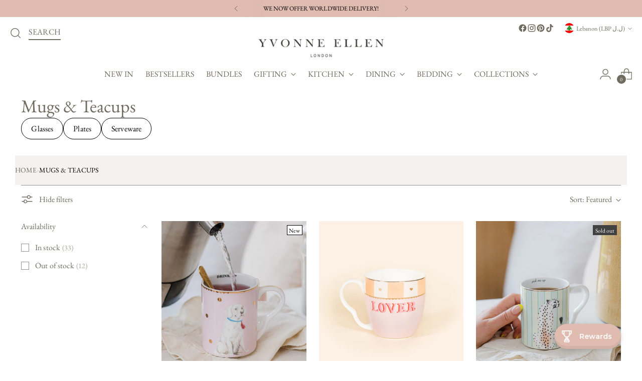

--- FILE ---
content_type: text/html; charset=utf-8
request_url: https://www.google.com/recaptcha/api2/anchor?ar=1&k=6Ldf0HQaAAAAAAzr_xFOZKETj-9NUMINow97pNKg&co=aHR0cHM6Ly95dm9ubmVlbGxlbi5jb206NDQz&hl=en&v=9TiwnJFHeuIw_s0wSd3fiKfN&size=invisible&anchor-ms=20000&execute-ms=30000&cb=8gynsxxde3ci
body_size: 48300
content:
<!DOCTYPE HTML><html dir="ltr" lang="en"><head><meta http-equiv="Content-Type" content="text/html; charset=UTF-8">
<meta http-equiv="X-UA-Compatible" content="IE=edge">
<title>reCAPTCHA</title>
<style type="text/css">
/* cyrillic-ext */
@font-face {
  font-family: 'Roboto';
  font-style: normal;
  font-weight: 400;
  font-stretch: 100%;
  src: url(//fonts.gstatic.com/s/roboto/v48/KFO7CnqEu92Fr1ME7kSn66aGLdTylUAMa3GUBHMdazTgWw.woff2) format('woff2');
  unicode-range: U+0460-052F, U+1C80-1C8A, U+20B4, U+2DE0-2DFF, U+A640-A69F, U+FE2E-FE2F;
}
/* cyrillic */
@font-face {
  font-family: 'Roboto';
  font-style: normal;
  font-weight: 400;
  font-stretch: 100%;
  src: url(//fonts.gstatic.com/s/roboto/v48/KFO7CnqEu92Fr1ME7kSn66aGLdTylUAMa3iUBHMdazTgWw.woff2) format('woff2');
  unicode-range: U+0301, U+0400-045F, U+0490-0491, U+04B0-04B1, U+2116;
}
/* greek-ext */
@font-face {
  font-family: 'Roboto';
  font-style: normal;
  font-weight: 400;
  font-stretch: 100%;
  src: url(//fonts.gstatic.com/s/roboto/v48/KFO7CnqEu92Fr1ME7kSn66aGLdTylUAMa3CUBHMdazTgWw.woff2) format('woff2');
  unicode-range: U+1F00-1FFF;
}
/* greek */
@font-face {
  font-family: 'Roboto';
  font-style: normal;
  font-weight: 400;
  font-stretch: 100%;
  src: url(//fonts.gstatic.com/s/roboto/v48/KFO7CnqEu92Fr1ME7kSn66aGLdTylUAMa3-UBHMdazTgWw.woff2) format('woff2');
  unicode-range: U+0370-0377, U+037A-037F, U+0384-038A, U+038C, U+038E-03A1, U+03A3-03FF;
}
/* math */
@font-face {
  font-family: 'Roboto';
  font-style: normal;
  font-weight: 400;
  font-stretch: 100%;
  src: url(//fonts.gstatic.com/s/roboto/v48/KFO7CnqEu92Fr1ME7kSn66aGLdTylUAMawCUBHMdazTgWw.woff2) format('woff2');
  unicode-range: U+0302-0303, U+0305, U+0307-0308, U+0310, U+0312, U+0315, U+031A, U+0326-0327, U+032C, U+032F-0330, U+0332-0333, U+0338, U+033A, U+0346, U+034D, U+0391-03A1, U+03A3-03A9, U+03B1-03C9, U+03D1, U+03D5-03D6, U+03F0-03F1, U+03F4-03F5, U+2016-2017, U+2034-2038, U+203C, U+2040, U+2043, U+2047, U+2050, U+2057, U+205F, U+2070-2071, U+2074-208E, U+2090-209C, U+20D0-20DC, U+20E1, U+20E5-20EF, U+2100-2112, U+2114-2115, U+2117-2121, U+2123-214F, U+2190, U+2192, U+2194-21AE, U+21B0-21E5, U+21F1-21F2, U+21F4-2211, U+2213-2214, U+2216-22FF, U+2308-230B, U+2310, U+2319, U+231C-2321, U+2336-237A, U+237C, U+2395, U+239B-23B7, U+23D0, U+23DC-23E1, U+2474-2475, U+25AF, U+25B3, U+25B7, U+25BD, U+25C1, U+25CA, U+25CC, U+25FB, U+266D-266F, U+27C0-27FF, U+2900-2AFF, U+2B0E-2B11, U+2B30-2B4C, U+2BFE, U+3030, U+FF5B, U+FF5D, U+1D400-1D7FF, U+1EE00-1EEFF;
}
/* symbols */
@font-face {
  font-family: 'Roboto';
  font-style: normal;
  font-weight: 400;
  font-stretch: 100%;
  src: url(//fonts.gstatic.com/s/roboto/v48/KFO7CnqEu92Fr1ME7kSn66aGLdTylUAMaxKUBHMdazTgWw.woff2) format('woff2');
  unicode-range: U+0001-000C, U+000E-001F, U+007F-009F, U+20DD-20E0, U+20E2-20E4, U+2150-218F, U+2190, U+2192, U+2194-2199, U+21AF, U+21E6-21F0, U+21F3, U+2218-2219, U+2299, U+22C4-22C6, U+2300-243F, U+2440-244A, U+2460-24FF, U+25A0-27BF, U+2800-28FF, U+2921-2922, U+2981, U+29BF, U+29EB, U+2B00-2BFF, U+4DC0-4DFF, U+FFF9-FFFB, U+10140-1018E, U+10190-1019C, U+101A0, U+101D0-101FD, U+102E0-102FB, U+10E60-10E7E, U+1D2C0-1D2D3, U+1D2E0-1D37F, U+1F000-1F0FF, U+1F100-1F1AD, U+1F1E6-1F1FF, U+1F30D-1F30F, U+1F315, U+1F31C, U+1F31E, U+1F320-1F32C, U+1F336, U+1F378, U+1F37D, U+1F382, U+1F393-1F39F, U+1F3A7-1F3A8, U+1F3AC-1F3AF, U+1F3C2, U+1F3C4-1F3C6, U+1F3CA-1F3CE, U+1F3D4-1F3E0, U+1F3ED, U+1F3F1-1F3F3, U+1F3F5-1F3F7, U+1F408, U+1F415, U+1F41F, U+1F426, U+1F43F, U+1F441-1F442, U+1F444, U+1F446-1F449, U+1F44C-1F44E, U+1F453, U+1F46A, U+1F47D, U+1F4A3, U+1F4B0, U+1F4B3, U+1F4B9, U+1F4BB, U+1F4BF, U+1F4C8-1F4CB, U+1F4D6, U+1F4DA, U+1F4DF, U+1F4E3-1F4E6, U+1F4EA-1F4ED, U+1F4F7, U+1F4F9-1F4FB, U+1F4FD-1F4FE, U+1F503, U+1F507-1F50B, U+1F50D, U+1F512-1F513, U+1F53E-1F54A, U+1F54F-1F5FA, U+1F610, U+1F650-1F67F, U+1F687, U+1F68D, U+1F691, U+1F694, U+1F698, U+1F6AD, U+1F6B2, U+1F6B9-1F6BA, U+1F6BC, U+1F6C6-1F6CF, U+1F6D3-1F6D7, U+1F6E0-1F6EA, U+1F6F0-1F6F3, U+1F6F7-1F6FC, U+1F700-1F7FF, U+1F800-1F80B, U+1F810-1F847, U+1F850-1F859, U+1F860-1F887, U+1F890-1F8AD, U+1F8B0-1F8BB, U+1F8C0-1F8C1, U+1F900-1F90B, U+1F93B, U+1F946, U+1F984, U+1F996, U+1F9E9, U+1FA00-1FA6F, U+1FA70-1FA7C, U+1FA80-1FA89, U+1FA8F-1FAC6, U+1FACE-1FADC, U+1FADF-1FAE9, U+1FAF0-1FAF8, U+1FB00-1FBFF;
}
/* vietnamese */
@font-face {
  font-family: 'Roboto';
  font-style: normal;
  font-weight: 400;
  font-stretch: 100%;
  src: url(//fonts.gstatic.com/s/roboto/v48/KFO7CnqEu92Fr1ME7kSn66aGLdTylUAMa3OUBHMdazTgWw.woff2) format('woff2');
  unicode-range: U+0102-0103, U+0110-0111, U+0128-0129, U+0168-0169, U+01A0-01A1, U+01AF-01B0, U+0300-0301, U+0303-0304, U+0308-0309, U+0323, U+0329, U+1EA0-1EF9, U+20AB;
}
/* latin-ext */
@font-face {
  font-family: 'Roboto';
  font-style: normal;
  font-weight: 400;
  font-stretch: 100%;
  src: url(//fonts.gstatic.com/s/roboto/v48/KFO7CnqEu92Fr1ME7kSn66aGLdTylUAMa3KUBHMdazTgWw.woff2) format('woff2');
  unicode-range: U+0100-02BA, U+02BD-02C5, U+02C7-02CC, U+02CE-02D7, U+02DD-02FF, U+0304, U+0308, U+0329, U+1D00-1DBF, U+1E00-1E9F, U+1EF2-1EFF, U+2020, U+20A0-20AB, U+20AD-20C0, U+2113, U+2C60-2C7F, U+A720-A7FF;
}
/* latin */
@font-face {
  font-family: 'Roboto';
  font-style: normal;
  font-weight: 400;
  font-stretch: 100%;
  src: url(//fonts.gstatic.com/s/roboto/v48/KFO7CnqEu92Fr1ME7kSn66aGLdTylUAMa3yUBHMdazQ.woff2) format('woff2');
  unicode-range: U+0000-00FF, U+0131, U+0152-0153, U+02BB-02BC, U+02C6, U+02DA, U+02DC, U+0304, U+0308, U+0329, U+2000-206F, U+20AC, U+2122, U+2191, U+2193, U+2212, U+2215, U+FEFF, U+FFFD;
}
/* cyrillic-ext */
@font-face {
  font-family: 'Roboto';
  font-style: normal;
  font-weight: 500;
  font-stretch: 100%;
  src: url(//fonts.gstatic.com/s/roboto/v48/KFO7CnqEu92Fr1ME7kSn66aGLdTylUAMa3GUBHMdazTgWw.woff2) format('woff2');
  unicode-range: U+0460-052F, U+1C80-1C8A, U+20B4, U+2DE0-2DFF, U+A640-A69F, U+FE2E-FE2F;
}
/* cyrillic */
@font-face {
  font-family: 'Roboto';
  font-style: normal;
  font-weight: 500;
  font-stretch: 100%;
  src: url(//fonts.gstatic.com/s/roboto/v48/KFO7CnqEu92Fr1ME7kSn66aGLdTylUAMa3iUBHMdazTgWw.woff2) format('woff2');
  unicode-range: U+0301, U+0400-045F, U+0490-0491, U+04B0-04B1, U+2116;
}
/* greek-ext */
@font-face {
  font-family: 'Roboto';
  font-style: normal;
  font-weight: 500;
  font-stretch: 100%;
  src: url(//fonts.gstatic.com/s/roboto/v48/KFO7CnqEu92Fr1ME7kSn66aGLdTylUAMa3CUBHMdazTgWw.woff2) format('woff2');
  unicode-range: U+1F00-1FFF;
}
/* greek */
@font-face {
  font-family: 'Roboto';
  font-style: normal;
  font-weight: 500;
  font-stretch: 100%;
  src: url(//fonts.gstatic.com/s/roboto/v48/KFO7CnqEu92Fr1ME7kSn66aGLdTylUAMa3-UBHMdazTgWw.woff2) format('woff2');
  unicode-range: U+0370-0377, U+037A-037F, U+0384-038A, U+038C, U+038E-03A1, U+03A3-03FF;
}
/* math */
@font-face {
  font-family: 'Roboto';
  font-style: normal;
  font-weight: 500;
  font-stretch: 100%;
  src: url(//fonts.gstatic.com/s/roboto/v48/KFO7CnqEu92Fr1ME7kSn66aGLdTylUAMawCUBHMdazTgWw.woff2) format('woff2');
  unicode-range: U+0302-0303, U+0305, U+0307-0308, U+0310, U+0312, U+0315, U+031A, U+0326-0327, U+032C, U+032F-0330, U+0332-0333, U+0338, U+033A, U+0346, U+034D, U+0391-03A1, U+03A3-03A9, U+03B1-03C9, U+03D1, U+03D5-03D6, U+03F0-03F1, U+03F4-03F5, U+2016-2017, U+2034-2038, U+203C, U+2040, U+2043, U+2047, U+2050, U+2057, U+205F, U+2070-2071, U+2074-208E, U+2090-209C, U+20D0-20DC, U+20E1, U+20E5-20EF, U+2100-2112, U+2114-2115, U+2117-2121, U+2123-214F, U+2190, U+2192, U+2194-21AE, U+21B0-21E5, U+21F1-21F2, U+21F4-2211, U+2213-2214, U+2216-22FF, U+2308-230B, U+2310, U+2319, U+231C-2321, U+2336-237A, U+237C, U+2395, U+239B-23B7, U+23D0, U+23DC-23E1, U+2474-2475, U+25AF, U+25B3, U+25B7, U+25BD, U+25C1, U+25CA, U+25CC, U+25FB, U+266D-266F, U+27C0-27FF, U+2900-2AFF, U+2B0E-2B11, U+2B30-2B4C, U+2BFE, U+3030, U+FF5B, U+FF5D, U+1D400-1D7FF, U+1EE00-1EEFF;
}
/* symbols */
@font-face {
  font-family: 'Roboto';
  font-style: normal;
  font-weight: 500;
  font-stretch: 100%;
  src: url(//fonts.gstatic.com/s/roboto/v48/KFO7CnqEu92Fr1ME7kSn66aGLdTylUAMaxKUBHMdazTgWw.woff2) format('woff2');
  unicode-range: U+0001-000C, U+000E-001F, U+007F-009F, U+20DD-20E0, U+20E2-20E4, U+2150-218F, U+2190, U+2192, U+2194-2199, U+21AF, U+21E6-21F0, U+21F3, U+2218-2219, U+2299, U+22C4-22C6, U+2300-243F, U+2440-244A, U+2460-24FF, U+25A0-27BF, U+2800-28FF, U+2921-2922, U+2981, U+29BF, U+29EB, U+2B00-2BFF, U+4DC0-4DFF, U+FFF9-FFFB, U+10140-1018E, U+10190-1019C, U+101A0, U+101D0-101FD, U+102E0-102FB, U+10E60-10E7E, U+1D2C0-1D2D3, U+1D2E0-1D37F, U+1F000-1F0FF, U+1F100-1F1AD, U+1F1E6-1F1FF, U+1F30D-1F30F, U+1F315, U+1F31C, U+1F31E, U+1F320-1F32C, U+1F336, U+1F378, U+1F37D, U+1F382, U+1F393-1F39F, U+1F3A7-1F3A8, U+1F3AC-1F3AF, U+1F3C2, U+1F3C4-1F3C6, U+1F3CA-1F3CE, U+1F3D4-1F3E0, U+1F3ED, U+1F3F1-1F3F3, U+1F3F5-1F3F7, U+1F408, U+1F415, U+1F41F, U+1F426, U+1F43F, U+1F441-1F442, U+1F444, U+1F446-1F449, U+1F44C-1F44E, U+1F453, U+1F46A, U+1F47D, U+1F4A3, U+1F4B0, U+1F4B3, U+1F4B9, U+1F4BB, U+1F4BF, U+1F4C8-1F4CB, U+1F4D6, U+1F4DA, U+1F4DF, U+1F4E3-1F4E6, U+1F4EA-1F4ED, U+1F4F7, U+1F4F9-1F4FB, U+1F4FD-1F4FE, U+1F503, U+1F507-1F50B, U+1F50D, U+1F512-1F513, U+1F53E-1F54A, U+1F54F-1F5FA, U+1F610, U+1F650-1F67F, U+1F687, U+1F68D, U+1F691, U+1F694, U+1F698, U+1F6AD, U+1F6B2, U+1F6B9-1F6BA, U+1F6BC, U+1F6C6-1F6CF, U+1F6D3-1F6D7, U+1F6E0-1F6EA, U+1F6F0-1F6F3, U+1F6F7-1F6FC, U+1F700-1F7FF, U+1F800-1F80B, U+1F810-1F847, U+1F850-1F859, U+1F860-1F887, U+1F890-1F8AD, U+1F8B0-1F8BB, U+1F8C0-1F8C1, U+1F900-1F90B, U+1F93B, U+1F946, U+1F984, U+1F996, U+1F9E9, U+1FA00-1FA6F, U+1FA70-1FA7C, U+1FA80-1FA89, U+1FA8F-1FAC6, U+1FACE-1FADC, U+1FADF-1FAE9, U+1FAF0-1FAF8, U+1FB00-1FBFF;
}
/* vietnamese */
@font-face {
  font-family: 'Roboto';
  font-style: normal;
  font-weight: 500;
  font-stretch: 100%;
  src: url(//fonts.gstatic.com/s/roboto/v48/KFO7CnqEu92Fr1ME7kSn66aGLdTylUAMa3OUBHMdazTgWw.woff2) format('woff2');
  unicode-range: U+0102-0103, U+0110-0111, U+0128-0129, U+0168-0169, U+01A0-01A1, U+01AF-01B0, U+0300-0301, U+0303-0304, U+0308-0309, U+0323, U+0329, U+1EA0-1EF9, U+20AB;
}
/* latin-ext */
@font-face {
  font-family: 'Roboto';
  font-style: normal;
  font-weight: 500;
  font-stretch: 100%;
  src: url(//fonts.gstatic.com/s/roboto/v48/KFO7CnqEu92Fr1ME7kSn66aGLdTylUAMa3KUBHMdazTgWw.woff2) format('woff2');
  unicode-range: U+0100-02BA, U+02BD-02C5, U+02C7-02CC, U+02CE-02D7, U+02DD-02FF, U+0304, U+0308, U+0329, U+1D00-1DBF, U+1E00-1E9F, U+1EF2-1EFF, U+2020, U+20A0-20AB, U+20AD-20C0, U+2113, U+2C60-2C7F, U+A720-A7FF;
}
/* latin */
@font-face {
  font-family: 'Roboto';
  font-style: normal;
  font-weight: 500;
  font-stretch: 100%;
  src: url(//fonts.gstatic.com/s/roboto/v48/KFO7CnqEu92Fr1ME7kSn66aGLdTylUAMa3yUBHMdazQ.woff2) format('woff2');
  unicode-range: U+0000-00FF, U+0131, U+0152-0153, U+02BB-02BC, U+02C6, U+02DA, U+02DC, U+0304, U+0308, U+0329, U+2000-206F, U+20AC, U+2122, U+2191, U+2193, U+2212, U+2215, U+FEFF, U+FFFD;
}
/* cyrillic-ext */
@font-face {
  font-family: 'Roboto';
  font-style: normal;
  font-weight: 900;
  font-stretch: 100%;
  src: url(//fonts.gstatic.com/s/roboto/v48/KFO7CnqEu92Fr1ME7kSn66aGLdTylUAMa3GUBHMdazTgWw.woff2) format('woff2');
  unicode-range: U+0460-052F, U+1C80-1C8A, U+20B4, U+2DE0-2DFF, U+A640-A69F, U+FE2E-FE2F;
}
/* cyrillic */
@font-face {
  font-family: 'Roboto';
  font-style: normal;
  font-weight: 900;
  font-stretch: 100%;
  src: url(//fonts.gstatic.com/s/roboto/v48/KFO7CnqEu92Fr1ME7kSn66aGLdTylUAMa3iUBHMdazTgWw.woff2) format('woff2');
  unicode-range: U+0301, U+0400-045F, U+0490-0491, U+04B0-04B1, U+2116;
}
/* greek-ext */
@font-face {
  font-family: 'Roboto';
  font-style: normal;
  font-weight: 900;
  font-stretch: 100%;
  src: url(//fonts.gstatic.com/s/roboto/v48/KFO7CnqEu92Fr1ME7kSn66aGLdTylUAMa3CUBHMdazTgWw.woff2) format('woff2');
  unicode-range: U+1F00-1FFF;
}
/* greek */
@font-face {
  font-family: 'Roboto';
  font-style: normal;
  font-weight: 900;
  font-stretch: 100%;
  src: url(//fonts.gstatic.com/s/roboto/v48/KFO7CnqEu92Fr1ME7kSn66aGLdTylUAMa3-UBHMdazTgWw.woff2) format('woff2');
  unicode-range: U+0370-0377, U+037A-037F, U+0384-038A, U+038C, U+038E-03A1, U+03A3-03FF;
}
/* math */
@font-face {
  font-family: 'Roboto';
  font-style: normal;
  font-weight: 900;
  font-stretch: 100%;
  src: url(//fonts.gstatic.com/s/roboto/v48/KFO7CnqEu92Fr1ME7kSn66aGLdTylUAMawCUBHMdazTgWw.woff2) format('woff2');
  unicode-range: U+0302-0303, U+0305, U+0307-0308, U+0310, U+0312, U+0315, U+031A, U+0326-0327, U+032C, U+032F-0330, U+0332-0333, U+0338, U+033A, U+0346, U+034D, U+0391-03A1, U+03A3-03A9, U+03B1-03C9, U+03D1, U+03D5-03D6, U+03F0-03F1, U+03F4-03F5, U+2016-2017, U+2034-2038, U+203C, U+2040, U+2043, U+2047, U+2050, U+2057, U+205F, U+2070-2071, U+2074-208E, U+2090-209C, U+20D0-20DC, U+20E1, U+20E5-20EF, U+2100-2112, U+2114-2115, U+2117-2121, U+2123-214F, U+2190, U+2192, U+2194-21AE, U+21B0-21E5, U+21F1-21F2, U+21F4-2211, U+2213-2214, U+2216-22FF, U+2308-230B, U+2310, U+2319, U+231C-2321, U+2336-237A, U+237C, U+2395, U+239B-23B7, U+23D0, U+23DC-23E1, U+2474-2475, U+25AF, U+25B3, U+25B7, U+25BD, U+25C1, U+25CA, U+25CC, U+25FB, U+266D-266F, U+27C0-27FF, U+2900-2AFF, U+2B0E-2B11, U+2B30-2B4C, U+2BFE, U+3030, U+FF5B, U+FF5D, U+1D400-1D7FF, U+1EE00-1EEFF;
}
/* symbols */
@font-face {
  font-family: 'Roboto';
  font-style: normal;
  font-weight: 900;
  font-stretch: 100%;
  src: url(//fonts.gstatic.com/s/roboto/v48/KFO7CnqEu92Fr1ME7kSn66aGLdTylUAMaxKUBHMdazTgWw.woff2) format('woff2');
  unicode-range: U+0001-000C, U+000E-001F, U+007F-009F, U+20DD-20E0, U+20E2-20E4, U+2150-218F, U+2190, U+2192, U+2194-2199, U+21AF, U+21E6-21F0, U+21F3, U+2218-2219, U+2299, U+22C4-22C6, U+2300-243F, U+2440-244A, U+2460-24FF, U+25A0-27BF, U+2800-28FF, U+2921-2922, U+2981, U+29BF, U+29EB, U+2B00-2BFF, U+4DC0-4DFF, U+FFF9-FFFB, U+10140-1018E, U+10190-1019C, U+101A0, U+101D0-101FD, U+102E0-102FB, U+10E60-10E7E, U+1D2C0-1D2D3, U+1D2E0-1D37F, U+1F000-1F0FF, U+1F100-1F1AD, U+1F1E6-1F1FF, U+1F30D-1F30F, U+1F315, U+1F31C, U+1F31E, U+1F320-1F32C, U+1F336, U+1F378, U+1F37D, U+1F382, U+1F393-1F39F, U+1F3A7-1F3A8, U+1F3AC-1F3AF, U+1F3C2, U+1F3C4-1F3C6, U+1F3CA-1F3CE, U+1F3D4-1F3E0, U+1F3ED, U+1F3F1-1F3F3, U+1F3F5-1F3F7, U+1F408, U+1F415, U+1F41F, U+1F426, U+1F43F, U+1F441-1F442, U+1F444, U+1F446-1F449, U+1F44C-1F44E, U+1F453, U+1F46A, U+1F47D, U+1F4A3, U+1F4B0, U+1F4B3, U+1F4B9, U+1F4BB, U+1F4BF, U+1F4C8-1F4CB, U+1F4D6, U+1F4DA, U+1F4DF, U+1F4E3-1F4E6, U+1F4EA-1F4ED, U+1F4F7, U+1F4F9-1F4FB, U+1F4FD-1F4FE, U+1F503, U+1F507-1F50B, U+1F50D, U+1F512-1F513, U+1F53E-1F54A, U+1F54F-1F5FA, U+1F610, U+1F650-1F67F, U+1F687, U+1F68D, U+1F691, U+1F694, U+1F698, U+1F6AD, U+1F6B2, U+1F6B9-1F6BA, U+1F6BC, U+1F6C6-1F6CF, U+1F6D3-1F6D7, U+1F6E0-1F6EA, U+1F6F0-1F6F3, U+1F6F7-1F6FC, U+1F700-1F7FF, U+1F800-1F80B, U+1F810-1F847, U+1F850-1F859, U+1F860-1F887, U+1F890-1F8AD, U+1F8B0-1F8BB, U+1F8C0-1F8C1, U+1F900-1F90B, U+1F93B, U+1F946, U+1F984, U+1F996, U+1F9E9, U+1FA00-1FA6F, U+1FA70-1FA7C, U+1FA80-1FA89, U+1FA8F-1FAC6, U+1FACE-1FADC, U+1FADF-1FAE9, U+1FAF0-1FAF8, U+1FB00-1FBFF;
}
/* vietnamese */
@font-face {
  font-family: 'Roboto';
  font-style: normal;
  font-weight: 900;
  font-stretch: 100%;
  src: url(//fonts.gstatic.com/s/roboto/v48/KFO7CnqEu92Fr1ME7kSn66aGLdTylUAMa3OUBHMdazTgWw.woff2) format('woff2');
  unicode-range: U+0102-0103, U+0110-0111, U+0128-0129, U+0168-0169, U+01A0-01A1, U+01AF-01B0, U+0300-0301, U+0303-0304, U+0308-0309, U+0323, U+0329, U+1EA0-1EF9, U+20AB;
}
/* latin-ext */
@font-face {
  font-family: 'Roboto';
  font-style: normal;
  font-weight: 900;
  font-stretch: 100%;
  src: url(//fonts.gstatic.com/s/roboto/v48/KFO7CnqEu92Fr1ME7kSn66aGLdTylUAMa3KUBHMdazTgWw.woff2) format('woff2');
  unicode-range: U+0100-02BA, U+02BD-02C5, U+02C7-02CC, U+02CE-02D7, U+02DD-02FF, U+0304, U+0308, U+0329, U+1D00-1DBF, U+1E00-1E9F, U+1EF2-1EFF, U+2020, U+20A0-20AB, U+20AD-20C0, U+2113, U+2C60-2C7F, U+A720-A7FF;
}
/* latin */
@font-face {
  font-family: 'Roboto';
  font-style: normal;
  font-weight: 900;
  font-stretch: 100%;
  src: url(//fonts.gstatic.com/s/roboto/v48/KFO7CnqEu92Fr1ME7kSn66aGLdTylUAMa3yUBHMdazQ.woff2) format('woff2');
  unicode-range: U+0000-00FF, U+0131, U+0152-0153, U+02BB-02BC, U+02C6, U+02DA, U+02DC, U+0304, U+0308, U+0329, U+2000-206F, U+20AC, U+2122, U+2191, U+2193, U+2212, U+2215, U+FEFF, U+FFFD;
}

</style>
<link rel="stylesheet" type="text/css" href="https://www.gstatic.com/recaptcha/releases/9TiwnJFHeuIw_s0wSd3fiKfN/styles__ltr.css">
<script nonce="ZBqxGvuzVPCI2z2sDDxx3w" type="text/javascript">window['__recaptcha_api'] = 'https://www.google.com/recaptcha/api2/';</script>
<script type="text/javascript" src="https://www.gstatic.com/recaptcha/releases/9TiwnJFHeuIw_s0wSd3fiKfN/recaptcha__en.js" nonce="ZBqxGvuzVPCI2z2sDDxx3w">
      
    </script></head>
<body><div id="rc-anchor-alert" class="rc-anchor-alert"></div>
<input type="hidden" id="recaptcha-token" value="[base64]">
<script type="text/javascript" nonce="ZBqxGvuzVPCI2z2sDDxx3w">
      recaptcha.anchor.Main.init("[\x22ainput\x22,[\x22bgdata\x22,\x22\x22,\[base64]/[base64]/bmV3IFpbdF0obVswXSk6Sz09Mj9uZXcgWlt0XShtWzBdLG1bMV0pOks9PTM/bmV3IFpbdF0obVswXSxtWzFdLG1bMl0pOks9PTQ/[base64]/[base64]/[base64]/[base64]/[base64]/[base64]/[base64]/[base64]/[base64]/[base64]/[base64]/[base64]/[base64]/[base64]\\u003d\\u003d\x22,\[base64]\\u003d\x22,\x22EBDCohl4cQEGIBFTBQIKwoJCw4dAw4oKOcKCFMOgTm/[base64]/wrs9w7TChcOKw6wAASvCj8Osw7HCtA7Dm8KdB8Obw77Dt8Ouw4TDq8K5w67Djg4bO0kMEcOvYSLDpDDCnmUKQlAaaMOCw5XDm8KTY8K+w44LE8KVIsKzwqAjwq4PfMKBw78Owp7CrGEGQXMrwoXCrXzDm8KAJXjCrsK+wqE5wrTCgx/DjRIVw5IHOcK/wqQvwpgoMGHCrcKVw60nwojDiDnCilJYBlHDkcOcNwodwr06wqFTVSTDji/[base64]/DhsOHW8KdSVg1PcOcAMOkw63DmD3Do8OQwqYlw4JFPEpuw63CsCQ4V8OLwr0KwpzCkcKUP1svw4jDgjJ9wr/DmCJqL0zCjW/DssOLSFtcw6LDrMOuw7UQwoTDq27CjUDCv3DDsVY3LTjCmcK0w792OcKdGAl8w60aw70awrjDugQaAsONw7bDksKuwq7DhcKBJsK8CcOXH8O0V8KwBsKJw6LCm8OxasKlcXNlwrfCqMKhFsKXfcOlSADDvgvCscOCwr7DkcOjHgZJw6LDicO1wrl3w6/[base64]/DmF8FcyVew4A/w6NiwqU9w4XDv2XDssKbw4wcfMKCCGrCpAklwoXDiMO2cGtlX8KnScO7RzfDusKnPQRUw70mEsKTacKFFG0/EcOhw6HClXJZwo4Nw7/CoXjCuTrCpR0xT2zCu8O8wpTCgcKuQhXCtMOMSSEZOyQgw73Cs8KEXcKqHWvCuMOACgp4Xz8+wrYhR8K4wqjCqcOrw5RMd8OGElYMwr/Ciy1zZcK2wq7Cg3UbbXR9w4PDsMOoHsK6w5/CkTJXI8OFWkzDpXzCq0Naw64mCcOyasO5w5HCiA/DtgYyOsOPwoJfP8Ohw6zDssK4wrFnKmZSwrPCq8KMbzhAfgnDnj8pVcOqScKeKQBbw4/DvAPDo8K8fMO0Q8KSJcO7YcK+B8KwwrV9woNlIUDDlwYaAHjDuh3DljlewqQYNwJVRSUGPSPCocKQXMKPH8KMw7vDiT7CkxDDhMOyw5bDrFpyw6LCucO9w4QsLMKrU8OiwpvDoj/CgjTDsgkkXMOwVlvDrztKGcKfw7kqw6VkT8KMTApvw7zCqTN3by4dw4DDlsK4JTbDlMOWwoXDlsObw44gGERJwozCocO4w70HIsOJw47CucKcbcKPwqLCuMO8wofDqEU8EsKMwp1Tw5ZuI8KpwqHCvMKNFwbCicOITgHCgMK0DhLDnMK9w6/CjizDoxfCiMOuwodiw4/CgMOobU3CjzLCrVLDpMOvwq/DuU/DrSkmw6U/LsOcRMO8wqLDmWbDozjDiWPDmjdTPkNJwp1FwovCvSEJWcOjcMO2wpZoOWwcwoMEdXjDtnXDm8OMw4LDocK7wqsWwq1Rw5NNXsONwrUOw6rDisOew7kBw5nDpsKBdsORYMK8WsOrOgd7wrMGw54jPcOHwqd6XQbDosKgP8KIRBPChcO7w4/DuQ3Ct8K6w5pCwogcwrYrw5jCsQ0dJsKrW118RMKQw7t6AzJVwp3CiT/CoiQLw5rDuUrCt3TCm0pGw54TwrHDpnhVKkLDj23CmcKuw6Jhw6VwR8K0w4nDvH7Dv8OdwqJow5bDlsOWw5jCnjzDg8Ktw5QycMOHYgXCrMOPw6pZYk9iw649YcOJwobCnljDo8O6w43CsD3CnsOCXXnDg0zClhPCmxpIPsK/[base64]/[base64]/CqMK5bwjDhzzDs8KVAw3Dk1rDj8KTw5ktacO0CwxUw6VWwr3Cu8Kdw7RrPTo+w5TDmsKgDsKWwpLDm8OAw41Bwp4tMBRZKiHDgMKEezvDmcO/wr7Dm33DuhzDu8KJfMKxwpJew7TCtCttAV1Vw6vCtVHCm8KIw4PCkjEUwrQaw7oZNsOiwpDCrMObCsK9wpVGw55Uw6Ule2NRGjTCsF7ChkTCtMKmBsKDWi4Gw6I0L8O1KVRQwr/DhcKyfkDCkcKMMX1NbsKmdcKCaX/CqFtLw7ZREi/DuV8ESmzCnsKZT8OQw4rDrQg1woQ6woIUwpXDmWA2w4DDisK4w6ZFworDvMK+w7YVV8OEwpXDuTs8PMK9K8K4AgISw49PVCDDncOmWMKIw7E3ZMKLH1/DpU7Ct8Kawo7Cn8KgwpVeDsKHYcKtwq/DtMK8w7k9w67DpkbDsMKkwrIsVj1gMgkrw5PCq8KAWMO2W8KtZinCjTjCsMK1w6gTwrYFAsO0ET9yw73CssKHaVpvaSvCp8K/Nl/DiRAVYsOmFMKcfgQ4woPDjsOFwpLCujkYBcOaw6TCqMKpw4sBw7lBw6ctwp/DjsOBWsO/IsOsw74JwqMxAsKrIl4uw47CliIew6fDtgsdwrLDuQ7CnlcJw4bCr8O+wotYNzfCpcOxwqEEasO8WsKhw6wcOsObK3EjbFHDocKrAMOuPsOLaD53VsK8KMKgahdDFC7Ct8OZw6QwaMO/[base64]/w67Doz5VwpNYwrN7T8K8KwjDicKJw4TClnrDucOxwrzCgsO8aTIqw6jCnsKYwrDDj09Fw6V7WcKNw6IhCMOWwohJwpRydV0LUXDDk2NZXXxuw75gw7XDlsKpwpHCiBN1w4gSwrY0YUomwrrCj8OHV8OzAsK4XcKOKWUiwqshwo/[base64]/[base64]/DHhJNUoewpfCl8OXECvDsHLDunhFe8OIUMKQwqQzwqLCgsOsw5rCmcKGw7wTHsKpwqdTacKFw6/Cix/CkcOywrDCjSBfw67Cg1bCuCLCgMO0XTrDtGRuw7PCgU8Ww4fDuMKjw7bDkjDCgMOww7NHwpDCmgbDvsKjKTl+w7nDhjbCvsKuY8KcOsOYPz/DqEpFZ8OJbMO3NU3CpcOYwpc1IV7CtFQYccKYw7LDj8KgEcO9MsOpMMKww47CgEHDpk3CoMKFXsKcwqZlwrbDtBZBU0DDvhvCpHBnVUprwonDhV7Dv8O/ADrCkMKJS8K3d8KOS0vChcO9wrrDncO4ESbDl1LDlHRJw6bCjcKTwoHDh8K/wopaeyrChcKYwqd1N8Osw6HDogPDucK4wqfDtVJsa8KIwoE3NcKFw5PCtmpIS2HDg2Jlw5vDkcKZw4peADPCiFF7w7nCpWhdCk7CvEkwV8OUwotOI8O1ZyJSw7/ClMKgwqDDi8OEwqnCvkHDvcKSw6vCikTDlsOuwrPCk8K6w7ZoTDjDmsOSw47Di8ObEg46GnbDrMODw5ABTcOBV8OFw5wRUsKIw5tcwrjCpMOEw5LDgsOCwpTCg3nDrSzCql3DscOdU8KXS8OjdcOvwo7DnsOJLyfCo2RywqMIwrk3w5nCn8KRwohNwp7CkiguVnx/[base64]/aUDCtsO1wqXCgMOfw5bCi8KvasOwKV/[base64]/OQoZwr7Cg8KCCQTDv8KDZ8OwCcKaHVTCucO3wpfDplYtaQ3CisKQe8OOw5N7ZxLDjxl4wp/[base64]/Dk8KYVwvDl2vDp8KTEsK3w7/DosKow7gBw4oZw7Vww5wLwpDDgllTw7fDucObdH1ow4g3woVbw4MtwpEQJMK5wp7ClX9FPsKhG8OSw5PDo8K7PgHCgXvCgMOYNsKLfVTCmMOGwonDqMO8HGDDr0kMw6cTw4XCtgZKw40BGDHDicKgX8OfwpzCj2cPwrYleB/CpifDpyheEcKjNTDDoWTDjFHDusO8dcKiYB/[base64]/CtcOgw47DvMKGw50hwobDskrDlMKeDF1qw6U+w5TCocO1wqPCncO8wpRmwoXDqcKqKUnCtlfClVVjEsOzXsKGEGF5KAvDlEAyw5gSwrfDu24mwokrw41jWRXDvMKlw5jDksOofMK/GcKLXwXDpXXCvFLCvMKhC3rCgcKyACpXw4TCtTPDiMKWwqHDhHbCons6wrZ8ZMKZd0csw5k0YjzDn8KEwr5Two8TfCDCqn1mwrp3woPDqm3Co8KYw4RWdi7DhyLDvsO/M8KZw6NFw4oaOcO2wqHCh1DDlSHDocOJRsOfRG3DqzgoJcOhYw4Cw7bCq8O/Vz/DhcKaw59MZA/DsMKvw5zCmsO/[base64]/AMOBEsKMw4hZa2jCrnIuVMOSwrUQwqnDkCfDjk3Du8OXwqzDmU7CtcKLw6nDtsOLZyVDLcKhwqXCu8O2bEDDmGnClcK8dVTClcK3csOOwpnCtSDDisOkw73DoBViwp5cw4jCpMK/w67CiWNVIxHDuAbCuMO1PMKmYxJTYlcyfsKXw5RlwpXCjyIHwpILw4dFMmwmw4pxHljChVjDuUN6wqd/wqPChMKlS8OgKC4jw6XClsKVLV9yw70Mw55MVQLCrcOzw5UcYMODwqfDhWdWO8Opw6/DnkN7w791JcO9A0XCgHTDgMOuw74Dw6DCtMK/[base64]/DmcKDwrxCwrpcHkU1BlNRw5rCmsK0wrNGQkfDoR7DiMK/[base64]/DpErCum/[base64]/Dq8Kww6fDrRUdcMO9PBsYWx7DjyjCnWrCocKvT8KlZBwwJsOqw69qesOQBsOAwrYDO8KWwr3Dq8K8wpY/R3UpSnIiw4rDhykDWcKsZ0/[base64]/EsK1S8ONAMKSHnrDpcOHwrnClsOlw7rCtHUew7Fmw5QRwqkUTsKewpwVJjfDkcOfOXvCigV7LxE/TCnDs8KJw4rDpsODwrXCtQjDhBVgDG/Ch39zDMKtw4PDtMOtwqPDvMOoPcKgHA3Dj8Kmwo0PwoxiU8OPD8OxEsKtwrVCXQdwRsOdU8KxwpDCslNkDVrDmMOvETRgBMKvUsO9LAhKHsKqwrtVw7VqLk/DjEkZwrrDpRh7UBBnw4LDusKlwqMKKXbDjsO6wrIlSCcKw64Uw7UsecK3MXHDg8O9wr7DiB9lJMKRwo8YwpBAcsKdCsKBwq1mCj0pNsKjw4PCrQzCuB1lw5dzw4/CnsKww51MZXnClUVzwpEEwpbDlcKETUh1wpHCvmoGJCURw7/DosK6acOqw67DhcOqwr/[base64]/K37DvXXDgcOFAVrDqMOawoQUaMOAwpTChBwsw68OwpfCoMONw7YuwpdFZnnCuzYGw69CwrfDssO9L37DgkMzJQPCh8OHwoUgw5fCnRrCnsOLw7XCg8KiO1lswotgw5F9OsOgQsOtwpLCjsO5w6bCu8OGw5ZbUkLDqiRMbj4Zw4JYdsOGw4tdwqIRwp3DgMKSMcOfLB/DhVjDgEjDv8OVTUcBw5jCrcOKSGXDpWkfwpLClMO0w6fCrHlUwqI2IjPCvcOBwrthwqNuwqpiwrXCnxfDmsOIPAzDm3AEJCjClMOQw5HChcKLTUZ/w5rDt8OSwrxiw4kgw45cMQ/[base64]/DjQIbwpMOYShMwpxXwqoQIMKsRsO7w6nCgMOrw4hVw6nCoMOzwrvDvsOfEijDvBrDoyEzaD5nBF/CnsO6f8KfXMKbA8OndcOFfsOqN8OZw5DDhzkDY8KzTzotw5bClxfCjMOcwq3CnhzDp1EBw6MiwoLClmwowrzChsKewpnDrFHDn1vDkR7CtUFLw73CkhcIJcKHBDXDsMK2X8KMwrXCg2kQBMK/ZWXCi1/ClSkUw7d2w4rDti3CgU7DkVTDmWRaTMOudMKkIMO/QG/DjsOuwq9yw5vDksO4wp7CvcOwwrbCncOrwq/DpcOQw4gPd191SUPCs8KeCEZ9wo0mwrwBwpzCgBnCrcOaOGHCgRXCmV/CsmVhdAnDmApbeixHw4Y1w7FhYxfCscK3w67DjsKzTRp6w4oBH8KMwp5OwpJgC8O9w6vDgChgw7NCwq7Duwpiw5BqwrjDjjHDjF7Cq8Oww73CksK/ZsOtwrTDsXd5wq4+wr06wqMJYMKGw78ROxNCL1zCkn7CkcOrwqHDmTbDk8OMEDbDkMOiw5XCqsOuwoHCm8KRwrZiwqAqw7IUUjJ1woI+w4Uow7/DvXTDsSBVCxUswpHDlgsuw6DDqMO6wojDvVk8L8Olw64qw7HCv8KrY8KHLADCqWfCn37CqWIvwoNew6HDhBR2PMOZWcKLKcOGw7RJZFMWHUfDs8K1Qn9zwpjCpUbCnCPCvMKNY8Kpw5xww5hlwpN4woLCpSbDm1pWZAkBV3vChTTDpRHDoRtTHsOLwptAw6bDiX/CiMKWwrrDjsKJY1LCksKAwr0/wrLCgMKjwrUSasKUQ8O9wpnCv8O1wrE9w5YRe8Kywq3CmsKCI8Kaw6xtD8K/wohpQDnDqBDDusOkbcOqRsOVw6/Djx4kAcOCXcOdw749w45PwrZHw5FIc8OBZH3DgQNHw4VHB3tfUk/[base64]/[base64]/[base64]/[base64]/[base64]/[base64]/w4HDrsOOwq/DqsKtwojDi8KUK1LCgVwiwqREw4HDqsKJYR3CkiBCwrUxw6XDkcOaw43CslMgwo/Csz4LwptdBXLDtcKrw7/Cr8OUHThIXWVowqnCnsOEFVLCrDtSwrXCgHZFwrHDr8OeZ0nCpRbCr37ChifCksKrWsKNwrQfW8KTQMOpwoEgRMKkwpBdOsK7w6BbcA/Dt8KYZ8O5w4x0wqZEOcKWwqLDjcOXw4rCqcOUWzdzVRhtwrULS33CpX9ww6jCpWU1WD7Dh8KBMRc7MFvDmcOsw5c4w5PDhUnDoXbDsyzCjcOSbTkgN1YEA3QaTMKkw61eHVIjUcK8ccOYAcOgw7UWdXUXTAFewp/DmMOiW3Y4ASnDtcK/w6c6w4rDtghww4sGQlcbXMKlw6QoN8KTJUVowqjDn8K7wpQQwooLw4ByG8Oww5DDg8OSLMOwZz5ZwqPCp8Ktw7DDsFjDniHDm8KcEsO3NX0Mw4/CosKWwq4MG3lowpzDjX/CjMKrfsKPwqkTRz/Dsh7Dr38Xwq1MA0xEw4hSw63Dn8KhBULCn3HCj8O4TDLCrCDDocOhwpw9wq3Di8OsDUTDhVE7HjjDs8OBwpPDucOQwpBdWsK5fcOIwqA7JSYZIsORw4chw7BpP1JqChgfX8OCw7MfIBYiDivChMOAfMK/woPDjBzCvcOibCbDriDCtGIEQ8OFwrxQw4TDvsKSw59Sw6BLwrcpTjxiJksobwrCmsOpNcKhdhtlUsKhwp8XecOfwr8yd8KiCQ1Iwqt0VsKawqvCmMKqRAJ4wpU4w6rCgw/[base64]/fMOBw4ETwr/DkDzCiMO/TcKeAsOaLW7DvRfCpsO4wq/CsEsfacKKw5HCiMO+GSvDqsOjwolZwobDhMOHQ8Onw47Cq8KAw7/Cj8O2w5jCicOpVsO3w7/[base64]/wrtNwrxoOFk9ZWQcw77Cr8O3HsOmw7LDpMO7W8KowrLCqRIARcKiwrtWwpJebzXDuU/CiMOewq7DisKxw7TDn3xPwoLDlzpvw7oRXXpmQsKCWcKqCsOLwqvCpcO6wr/CrsKHL2UywrdpGsOtwo7Ck1IkTsOlV8O5e8OWw47ClcKuw5HDrGYoa8KPNMK/UktRwqHCucONdsKtasKSS1Mww5bCtAYJLiYhwpbCqk/Dg8Oxwp7ChmvCqMOEeiHCisK5T8OhwonDqg9QSsKgL8OUWcK/DMOWw53Ck1DDvMKgZnkmwpZGKcOuF1kzBcK5LcOUw5LDpMK4w4nCvMODB8KCRB1ew6PCh8Kkw7ZswoLDkGzCgsO8wrbCjFLCsTbDm1wkw5PCmmdUw5vCgTzDm1hlworDnEvDgsOKc33Cm8OmwqVZLMKxNkokAMOaw4A4w47Dm8Kdw4LClh0rIMOhw4rDr8KUwr4/wpAwX8KTUWjDpXDDsMKIwonCmMKQw5JcwrTDjFrCkgfClsKKw7BlbG9naXnCuGrCiiHCpMK6w4bDvcOJGMOsRMKpwo8vK8OFwotjw61Rwp9MwppuK8Ohw6rDnTjChsKpU2g/B8KrwpDDtAF4wrFOGsKnMsOoQzLCsz5iNkrCqBpmw5JeVcKODsKpw6LDjmPCnQXDucKmV8OQwq/CoHjDuXnChnbCjQVpJcKEwrHCqjsnwqBpwqbCrVtfJVRlHh8jwr/[base64]/[base64]/CtBvCuQbCssKBU8Kzw5jDuS1ew687w5U8wrN+w64Gw7hawqEvwpjCrgTCqh7CuR/CpnhLwpdjZcKUwpl2BiNGOQASw4MnwoYVwqjCt2RObMKcWMK3XsO/w4zDomIFNMO/wqPCpMKWw4zClsKvw73DvnFSwrsYFC7CtcKYw65NF8KvAltRwq16bcKjw47DlWMTwo3Dvn7DuMO9wqonUgvCm8KawrsBGS7DlMOAWcKWbMOqwoACw7kFdBXDn8K1fcO3AsOTb0LCqUxrw5DCn8OBTEjCs3fDkXRFw6TDhyRANMK9JsOzwrzDjV53wp/ClFvDiTvDumjDq2LDohPDmcKUw4oNBsK/IXLDkDrDosO6ecOSD0/Dh1jDvXPDuSvDncO5fAs2wpNhw6/[base64]/[base64]/dRxRw7oUwrzCp8KAwpzCu8OrIFbDhHrCvMO8w58gw4xlwq4Swp0pw4Imwp3Di8ORW8KVRcOseEAdwqzDjcOAw6DDu8OAw6New6XDg8KkfScgJcK4IMO/GEUhwozDn8ORDMOLehQ4wrPCuG3Cn3ZEO8KAai5rwrDCoMKDw67DrW9Zwr07wozDnHrDmiHCisOqwq7CgwBOYsKEwr/DkSDCvRlxw4t6wqTDncOALjhLw65dwqzDvsOkw6JPPUDDkcOCDsOFc8KSEUYQUDgyRsKcw61GJFDCg8KuWsOYYMOyw6LDmcO1wrZZGcKqJ8KiJUdsfcKHdsK6FMO/w7NTMsKmw7fDjsODI27DrQ/CscKVOsKUw5EUw4rDicKhw5TCmcKkVlLCoMOcXkDDoMKrwoPCgsK4bDHCn8K1TMKLwo0BwpzCh8KwbxPCiVFYXsOEw5zChiLDpHlFRCHDpsOSXCLCpkTCq8K0EgNsS2XDqyHCv8KoUS7DrH/Dr8O4dcOxw74UwqvDtcO0woMjw6/[base64]/wrzDrWTDucOVw4fDtwHDonluwovDlMOrd8OgS23Dp8K4wrwLwpzChTMUS8KfQsOuwpUMw5gewpUJHMKjTDE8wqPDg8KewrfCtU/[base64]/[base64]/DpMKSw4cSwq5Iw7Rew6E4wpXCjnTDmMK6EcKre1lPacKiwqp8RMO6DgRAfsOmbwDDjzBOwqUUbMKtNWjCnRHCqsKcMcO+w7jDjlTDnwPDuj9fGsOww7DCg2tHZHjCkMKjHMO+w68Iw4V/w73CgMKgEXgFJ2Roc8KmXcOfHsOEYsOQdg9PIj8zwocnecKmT8KHYcOQw4rDmcO2w5UtwqXDujQ/[base64]/Ql0bGAAmb8OswpEjImPCksO1w73DsMOhw5TDhmvDksKJw57DhsO9w7sSP07DuXYmw5TDkcOWFsO5w5bDqjLCpGsew7stwoZ2S8ONwonCn8OzbWkyLxLDmmtKw7PDsMO7w4tmciTDu1YKwoFoa8Omw4fCv2cGwrhrQ8O6w48gwp4bCjoUwohOHic6UAPCrMOawoMxw7/[base64]/wp/CrcOlw4drwrdcUwDDi8KTdnvCjjNAwpxmcsKEw6jDi8Krw4XDksOYwpIwwpkjw4bDg8OfB8KcwprDqHBsF2bCjMO4w5R0w5w4wpM7wqrCtzkJbRtDXnRNRMOPFMOITMO6w5vCscKMSsOhw5ZZwoNAw7MqaDzCtRMHDwbCgAnDrcKNw7/CvXhHRMObw6TClMKJTsKzw6XCvn9tw7DCmk1Zw4JkDMO5C0HCjWBJWsKlM8KUBMKDw54ywoZXd8Oiw6/CkcOhSF7CmcONw5vCmcKjw5hYwqp5DVIVw7rDtWcDacKkWsKIRMOCw6YVWwHCl05iDGdbw7jCusKxw7RIFMKyLQtkfwA2T8OrTRQQBcOpEsOYGGBYb8KGw5jCrsOWwoPCmcKtQRjDscOhwrDDgDAAw6hcw5vDgR/[base64]/DugfDqwvDocO3w5bDgcKjQi9uLMOWw4jCvsK0w5fCm8KwBlrCvG/Ch8OZJcKLw7NFwp/CpMKcwpt4wr4OSiMMwqrCi8OAVcKVwp5CwrXCiiTCjUnCkMOew4PDm8KGdcK8wrQXwozClcO9w5NLwp/DvHXDpE3DoH8Nw7DCgHDCkCNsUMKlR8O1w4Jgwo3DlsO1EsKBBkdRd8Ogw6bDk8Oiw5PDucKXw5PChcOwCMKBSj3Dk0jDoMObwonClMOKw7/Ci8KPB8Oew4IyUGJnMFDDssOcMMOAwqh0w7MFw7zCgcKxw6oVw7vCmcK+V8OYw7xjw6whP8OtVVrCh1HChmFlw4HCjMKeEA/CpVERME7CvcK6ScORwot0w63DucK3DjJeBcOtJFRKZsKyTGDDnh9rwoXCh3Zrw5rCugjCtBg1wrYcwqHDq8Okw5DCjSseKMOIAMKINgF1BGPDhijCocKFwqDDlztDw5PDi8KXI8KPMMOGQMKVwprCgXjDpcOhw4F3wp13wrzCmB7CjTYeFMO3w5vCn8KKwogVZcK4wp/CtsO3FA7DrBXDl3zDnkgXR2jDg8OjwqlzLCTDo1BscHwEwohOw5fDuQ8xT8Ouw6B2WMK/fSQDw7k7YMKLwrNbwpFrMHsdU8OxwrpKZUHDtsKfO8KXw6Z8W8OgwotSSWvDlW3CkhjDsy/[base64]/woTCq2bChcO0fMOdw7sZwrYSHDkAw6BtwokOIMKzRsKwV1ZLwr7DssKSwqjCtcOSE8OYw5XDk8K1ZMK2X0bDhAjDlC/Cj1LCr8OLwpbDgMO6w4nCsx4ZJDUleMKkwrbCqggKw5FPeSvCpDvDvcKiwqLCjx/DjEnCtMKIw5/[base64]/wonDtAPDqsK0F8KawqRkw67ChHHDuBvDpkwqwoBIacOVT2/[base64]/DgcK/ZmnCqjohw7zDhiA5w4BSw4oRw7Y9w6zDr8KWGMKVw4t9bTYSdcOzw45uwrALXRVvAV3DnE7DtWRew53CnGFtLCAkw5pewovDuMKgN8ONw4rChcKTWMOiL8OOw4wbw5bCkxBCw5tOw6lZOsOKwpPChsOfYHPCm8Oiwr8BFMOZwrDCpcKfKcO5w7d9QR/[base64]/SMOXw4TDinRLQcOhw6MMdsKQwpl2W8Oawp3CgjbClMKRbcKKIVPCrmdIw73CokfDqTUHw5dGZVZHdjxjw7hJbx52w43DnA1PYcOuQcK+EA5cKwDDicKawr0JwrHDhmcCwo/ClShpPMKFTMKWRnvCmlTDj8KVMcKFwpPDo8O4DcKIbcKyKT0Zw7I2wpbClSVDXcKgwql2wqjCg8KPDQTCnsOWwrtZA3/[base64]/XWXDhcO2YRLDjMOZwp42w7IWZcO3QWBlYMO4QEAiw68lwpgsw5DDrsOkwrAGGwV0wopQNMOswp/CsG5GBUd+w7YQVCnDrcKLw5gYwoQ/w5LDu8Kgw4Zsw4llwqXDgMK4w5PCjEXDhcO0fgBRIGAyw5VOwpAzfsKTw6TDjX4FORbDvcOVwrlGwoEYbMKzw65iUmjCky98wq8NwrTCsQHDlng3w67Dh1XCpSfDo8Oww5sjOyEqw6knFcK6fsKJw4HCoWzCnR3Cvh/[base64]/wo/Dn1hBwpbDjy5Rw7PDsjgcUDA9BFbCjMK6LExsUsK7IwwEwoMNN30MbmhVIVMpw6/DqcKHwoXDmnPDpiE3wrgiw7bCiF7CscO1wr4wADcvJ8Ofw57Do1Rxw4TDq8KIVHPDhsOSN8KzwoMGwqPDs2I7bTseK1rCjn90EMOxwrQmw6tGwo1pwqnDrsKbw4ZwdGs/N8Kbw6ZPXMKVecOALhnDjkQDw4rCpnXDhMK4VEPCosOhw5/[base64]/LcOMHcOkw4wkw4/DnFvDiGdSwq7Dpggow63CoDoAKcOPwrgBw5bDvcOFwp/CjsKcD8Kpw7nCjlRcw71swoE/XcKvF8ODw4MNbcKQwp8hwo1CZMKIwpJ7EQvDksKKw4wFw5wgW8KrIMOWwpTCl8OWWDZ2cjvClAXChTHClsKTf8O/wrbCn8OgGSovMAvDlSYgFB5UK8Kdw4kcw64hD0MzNsOQwqsrXMOxwr9GQsKgw7R5w7XCkQfCnR9MO8KqwojCscKYw6/Du8Oow7jDq8OHw7zChcKLwpVRw7ZSU8OGbMKxwpN0wqbDol4KAx5KCcO6UWFwb8KsbjnDkSM+UGtzw57ChsOow6fCoMK8NcODVMK5UXhvw5p+wqnCp1IzYcKKcWbDhm/ChMOyOGrCrcKRL8OSIF9HKMKzIMOSOkvDky5mw6wCwowgGsOUw4nCh8KGw5jCpMOOwowcwrR/w7rCrmHCkcKYwoPCjAfCpsOEwrwgQMKBERnCnsOXCsKRbcK3wqvCs2zDtMK8bMKNFkg3wrPDhsKbw5EvG8Kew4LDpDHDl8KRO8KYw5Row5bCrcOcwr/CqyQSw5c+w43DucOqI8KFw7LCucKmFMORKhV1w41vwqlzwqbDvCvCqcO6CTMdw6nDmMK/[base64]/CnybCucK5esK0JXcueURrFnDCqMKjw581wo1SBhV5w5vCgsKPw5TDj8KRw53DiA0bKcODEQ/DnRRpw7jCg8ONasOrwqLDuyjDoMKXwrZSQMKgwrXDgcObfCo8a8KRwqXCklIFb2xBw5HDgMK+w6ATYR/CmsKdw4XDuMKbwoXCijcGw59Aw5rDmAvDlMOEJnBvfz8zw51oR8Kqw71udlzDh8KywrnCjUgLBsOxe8Kvw7t5w702P8KCNBrDhSAXeMOPw49twrYkWGFEwqEXR3/Chx7Du8OFw6JjEsKXdGTDg8OCw77CuAnClcKhw5/CgcOTeMOgZ2PCqcKhw7TCoBcFe0fDlG3Cgh/DtcKlenEoWsOTEsOrNTQALTU2w5p4ZxPCp0VwP1FoDcOyAATCucObwpXDqwoCNsO4FD/CiT/[base64]/DnyTCqcOpAxw2woxlJV1YwoHCjMO1fnzCklEfCcOuL8KfH8KucsOewop4wqbDsCATPjXDs0fDt1/CsGBOW8KIwoFCE8OzNUMswrPDosK5H3UWc8O/AMKrwpXDrA/CiwYJHktlwoHCuRfDuyjDpU1vQTVUw7HDv2nDisOfw7YJw6l7eVMow6wwMVptOsOTw69kw5NAw4gGwrTDjMKywovDmkfDtH7Dt8Kmcxx5UG/[base64]/wp/[base64]/[base64]/w6PDkV/[base64]/[base64]/[base64]/CiU3DicK6IsO/RsKrwoRGBsOEbcOWwqx8wqrDogojwrM9JcKHwofDucOiGMORWcO3OSDCjsKUHMOww5Jgw5tZD1gFa8KawrTCv3rDlmrDjETDuMOowqt4w7Nhw53CsEZaU1hzw5YSQW3CkRUtUQbChB/ClWtUJSMLAkjCqMO5JcOZR8Ofw4bCvhDCncKFWsOmw4tOZ8OVGEvDuMKOBWZHEcOnFkXDgMOcUyDCp8Kxw6jDh8OfEcKnFMKreEBqNBvDkcKNHj/[base64]/Do07Cp0zCl8K7w6vCuDPCviHDlwPDrsKuwq7CrsOuAcKmw6g4NsOAZcK5G8O+LcKDw4EPwrkcw4zDksKEwq9EEcKIw4TDrSNIT8KNw6FuwrMEwoBHw5hrE8ORLsOoWsORI0t5bjlyIX7DgQXDm8KeLcOPwq5OTzg+ZcO/[base64]/wpHCumjDt2fCsiHCgMKzw5ZewqoYw45MfjJKbDLCnXYMw7w1w6hTw5/DmwXDuwjDkcKrVnNrw6XDnMOow63CgEHCl8K7SMOUw79dwrMkchF1WMKYw63DnMK3wqrCo8KrEMO1RT/CsTRgwpDCtcOINMKFw5VKwrhYeMOjw61jAVrCtsO2w6tvccKaVRzCs8OKfw4GWV4heUjCukd/EErDmcK9EQpfJ8OFcsKKw4PCpUrDnsOSw7QVw7rClQvChcKBMmrCkcOiTsKKS1XDrXvDv21Gwrpkw75Fwo7CiUjDpMK9VlbCn8OFOHHDmAfDkmckw7zDj1pjw5wnw7PCux4bwr4DN8KOPsKNw5nCjwFcwqDCmsONJsOQwqdfw4Zkwp/Cri0RM3/[base64]/CpmvDjg15w57DihPDnsOcw5o0ScO0wo3DimHDikPClMK4wpgEW1k7w7E5wrRXX8O6G8KTwpTCiB7CqU/CjcKFbApIe8KzwoTDuMOjw7rDi8KyOHY0ZQXDrQvDhsK/Zy5dIMK3W8O3woHDnMKPLMODw7AnecOPwqh7PsKUw6DDkQwlw7TDlsKfFMKiw4Ixwoxjw4TCm8OXFsKIwo1aw5XCqMOXCUrDo1Rvw6nCuMOeRn/DhRPCjsK7acO3ChvDhsK2ScOePQ8Qw7MhEsK7VVw6wpgKVDkBwpkZwrtTTcKlHMOQw5FtH1bDn3bClDU/wr7DkMKEwoFsf8K2w5nDgF3DqifCqk5VMsKFw7fCvAPCvcOJNsKUHMKxw6lgwpBBPlFuM1DDrMOiEirDhcOawqDDmcOaNk50T8KhwqVYwq3CgnsGOQ9zw6cRw4EsekRsScKgw5s0WSPCilbCl3kQwrPDj8Kpw6ktwqjCmRRAw6/Dv8KBP8OjTWknfX4Rw57DjUrDkiZvfgDDncOCEMKzw50Aw48dE8KywrjDjSbDpRN0w6B2aMOzcMKZw67CqUhhwol6WQrDs8KCw7/DmEHCrcOqwqdRw48NFlPCqUwvaUbCvXDCucK1NcO6BcKmwrHCvcOUwotvD8OiwplzaVPDgMKKMxDCrhFkK1rDjMO0wpTDosKXwqMhwq3CvMKiwqRVw4tuw788w7TCijoPw4dowowpw54lYMO3WMKxb8O6w7QkHsOiwp1WUMOpw504wo5vwrQVw7/CusOoJMOgw7DCowkVwqxWw68bACYnw6HDg8KcwrjDvhTDnMKuZMKrw6EddMOswrZRAEfCrsODw5vCgUXCvsOBKcKOw7DCu13CrcKwwqETwoPDuhdDbREgYsOGwrc7wozCo8K+asOawoHCocK/wrHCl8OKNHgvP8KVA8KvfRofDULCrDVZwpwMUWXDrsKkG8OIT8KDwrUowrfCsjJxw6fClcKiQMOCKBzDmMK/wqNkVSDCjcKwZ21hwqQkXcOtw59gw6vCqwbDkArCql3DqsK1OsOHwpXDtybDtsKlw6PDklhZJsKEOsKJw5jDhA/DlcKJZMOfw7nCgcK1BHVhwpPCllfCqw7DiEZIccOdKFRdO8KUw5nChcKCWV/DuyfDkCbDtsKOw59Fw4oPIsOBwqnDusONw594wphTAMKWGEpWw7QrXkXCnsOPXsOPwoTCoEZZQSTDijvDhMKsw7LChsKYwofDkiEBw6TDr0/DlMOyw44jw7vCtz9gCcKKCsKCwrrCkcObM1DCq0N8wpfCs8KOwpYGw4TDpnTCksKMcQVGH0s6Xg0QYcOpw77Do1d6aMOfw7ttGcK0MBXCjcOewqHDncOSwqpKQUwCHCkTbxQ3T8K7w5N9DFzDlMKCDcKvw6g/[base64]/[base64]/DvsOCw5FeAD3DjMOBwoIpFCzDnMOGUhFsw5QGZUR0N8O2w43DlMKJw55+w4YjWQLCrl5cOcKJw6xUbsKaw7oGwqZMYMKLwrUcKAd+w5lTd8KFw6RfwojDosKoc1HCiMKgYiICw4kmwr5yZwLDr8OeMFXCqh48Rm8SXi9LwopSaynDlUnDucK3LitoCcOtDcK/wqY9dCTDl33CiGE3wqkNXX7Dg8O/[base64]/[base64]/Q8KhLsOyw43CqCfDksK1GsK9D2LDqHvCscOvw6DCsQZVWMOYwqJXYXIJUUfCt0gdRMK1w75ywpwZMWDCqz/DomRhw4pQworDocKUwoTDvsOgIRJswpQYYMKsZFc0DAfClTlebwtzwpUyYV5MVlRlTlhGHRwXw7YEUVvCscK+bcOkwqPDkwHDvMO+Q8O1fHFYwovDkcKBREEMwrASZsKnw63DhS/[base64]/DtzDCgsK/FBQWUcKgw4/CkC3CksOmwqPDu1BXFEvCnsO/w7fDkcOhw4fCllVaw5TDpMO9wrwQw4sTw6JWAEkFwpnDlsOVXl3Ci8OGXW7CkETDncKwIl5Tw5omwohcwpQ5w6/Dp1gBw5wicsOBw6oaw6TDtxRwTcO1wrfDj8O5O8ONVwgwV24abQTDi8O4BMORMsO6w6EBasOxC8ObV8KZHcKhwqHCkzTDvTpcRl/CqcK6FRLDo8O3w4XCrMOiWzbDrsOYdTJ+B1LDvERFwrXDt8KIRcOAVsOyw4TDribCrkNcw7vDgcKUODjDgEMiURTClB0+CT1OYmXCmG1iwpkRwoUPfyB2wpZFBsKZaMKIDsO0wr/CpMKcwqbDoE7CkCliwq55\x22],null,[\x22conf\x22,null,\x226Ldf0HQaAAAAAAzr_xFOZKETj-9NUMINow97pNKg\x22,0,null,null,null,0,[21,125,63,73,95,87,41,43,42,83,102,105,109,121],[-3059940,747],0,null,null,null,null,0,null,0,null,700,1,null,0,\x22Cv0BEg8I8ajhFRgAOgZUOU5CNWISDwjmjuIVGAA6BlFCb29IYxIPCPeI5jcYADoGb2lsZURkEg8I8M3jFRgBOgZmSVZJaGISDwjiyqA3GAE6BmdMTkNIYxIPCN6/tzcYADoGZWF6dTZkEg8I2NKBMhgAOgZBcTc3dmYSDgi45ZQyGAE6BVFCT0QwEg8I0tuVNxgAOgZmZmFXQWUSDwiV2JQyGAA6BlBxNjBuZBIPCMXziDcYADoGYVhvaWFjEg8IjcqGMhgBOgZPd040dGYSDgiK/Yg3GAA6BU1mSUk0GiAIAxIcHR3wl+M3Dv++pQYZ+osJGaEKGZzijAIZr/MRGQ\\u003d\\u003d\x22,0,0,null,null,1,null,0,1],\x22https://yvonneellen.com:443\x22,null,[3,1,1],null,null,null,1,3600,[\x22https://www.google.com/intl/en/policies/privacy/\x22,\x22https://www.google.com/intl/en/policies/terms/\x22],\x22ZqZQV31qhekcicSU9uXXhxdtJdtZOTfsE3kCVkYnlUY\\u003d\x22,1,0,null,1,1768486267263,0,0,[27],null,[191,247],\x22RC-Ez4XvcCGcY5cYg\x22,null,null,null,null,null,\x220dAFcWeA5Xl_ShL89RuPGFH0ZFcyIBWNsIK3syDsNyD7e8Q8nSuZbwFU8n8eZx0IRm-sMe5CzHGPDZlNWIpEt2OM89cfDP31RTfQ\x22,1768569067122]");
    </script></body></html>

--- FILE ---
content_type: text/javascript
request_url: https://zooomyapps.com/backinstock/zooomybis.js
body_size: 36888
content:
window.jQuery||function(e,t){"object"==typeof module&&"object"==typeof module.exports?module.exports=e.document?t(e,!0):function(e){if(!e.document)throw new Error("jQuery requires a window with a document");return t(e)}:t(e)}("undefined"!=typeof window?window:this,function(h,e){function t(e,t){return t.toUpperCase()}var d=[],c=d.slice,m=d.concat,s=d.push,o=d.indexOf,n={},i=n.toString,y=n.hasOwnProperty,r="".trim,g={},a="1.11.0",w=function(e,t){return new w.fn.init(e,t)},l=/^[\s\uFEFF\xA0]+|[\s\uFEFF\xA0]+$/g,u=/^-ms-/,p=/-([\da-z])/gi;function f(e){var t=e.length,n=w.type(e);return"function"!==n&&!w.isWindow(e)&&(!(1!==e.nodeType||!t)||("array"===n||0===t||"number"==typeof t&&0<t&&t-1 in e))}w.fn=w.prototype={jquery:a,constructor:w,selector:"",length:0,toArray:function(){return c.call(this)},get:function(e){return null!=e?e<0?this[e+this.length]:this[e]:c.call(this)},pushStack:function(e){e=w.merge(this.constructor(),e);return e.prevObject=this,e.context=this.context,e},each:function(e,t){return w.each(this,e,t)},map:function(n){return this.pushStack(w.map(this,function(e,t){return n.call(e,t,e)}))},slice:function(){return this.pushStack(c.apply(this,arguments))},first:function(){return this.eq(0)},last:function(){return this.eq(-1)},eq:function(e){var t=this.length,e=+e+(e<0?t:0);return this.pushStack(0<=e&&e<t?[this[e]]:[])},end:function(){return this.prevObject||this.constructor(null)},push:s,sort:d.sort,splice:d.splice},w.extend=w.fn.extend=function(){var e,t,n,i,o,r=arguments[0]||{},a=1,s=arguments.length,l=!1;for("boolean"==typeof r&&(l=r,r=arguments[a]||{},a++),"object"==typeof r||w.isFunction(r)||(r={}),a===s&&(r=this,a--);a<s;a++)if(null!=(i=arguments[a]))for(n in i)o=r[n],t=i[n],r!==t&&(l&&t&&(w.isPlainObject(t)||(e=w.isArray(t)))?(o=e?(e=!1,o&&w.isArray(o)?o:[]):o&&w.isPlainObject(o)?o:{},r[n]=w.extend(l,o,t)):void 0!==t&&(r[n]=t));return r},w.extend({expando:"jQuery"+(a+Math.random()).replace(/\D/g,""),isReady:!0,error:function(e){throw new Error(e)},noop:function(){},isFunction:function(e){return"function"===w.type(e)},isArray:Array.isArray||function(e){return"array"===w.type(e)},isWindow:function(e){return null!=e&&e==e.window},isNumeric:function(e){return 0<=e-parseFloat(e)},isEmptyObject:function(e){for(var t in e)return!1;return!0},isPlainObject:function(e){if(!e||"object"!==w.type(e)||e.nodeType||w.isWindow(e))return!1;try{if(e.constructor&&!y.call(e,"constructor")&&!y.call(e.constructor.prototype,"isPrototypeOf"))return!1}catch(e){return!1}if(g.ownLast)for(var t in e)return y.call(e,t);for(t in e);return void 0===t||y.call(e,t)},type:function(e){return null==e?e+"":"object"==typeof e||"function"==typeof e?n[i.call(e)]||"object":typeof e},globalEval:function(e){e&&w.trim(e)&&(h.execScript||function(e){h.eval.call(h,e)})(e)},camelCase:function(e){return e.replace(u,"ms-").replace(p,t)},nodeName:function(e,t){return e.nodeName&&e.nodeName.toLowerCase()===t.toLowerCase()},each:function(e,t,n){var i,o=0,r=e.length,a=f(e);if(n){if(a)for(;o<r&&!1!==(i=t.apply(e[o],n));o++);else for(o in e)if(i=t.apply(e[o],n),!1===i)break}else if(a)for(;o<r&&!1!==(i=t.call(e[o],o,e[o]));o++);else for(o in e)if(i=t.call(e[o],o,e[o]),!1===i)break;return e},trim:r&&!r.call("\ufeff ")?function(e){return null==e?"":r.call(e)}:function(e){return null==e?"":(e+"").replace(l,"")},makeArray:function(e,t){t=t||[];return null!=e&&(f(Object(e))?w.merge(t,"string"==typeof e?[e]:e):s.call(t,e)),t},inArray:function(e,t,n){var i;if(t){if(o)return o.call(t,e,n);for(i=t.length,n=n?n<0?Math.max(0,i+n):n:0;n<i;n++)if(n in t&&t[n]===e)return n}return-1},merge:function(e,t){for(var n=+t.length,i=0,o=e.length;i<n;)e[o++]=t[i++];if(n!=n)for(;void 0!==t[i];)e[o++]=t[i++];return e.length=o,e},grep:function(e,t,n){for(var i=[],o=0,r=e.length,a=!n;o<r;o++)!t(e[o],o)!=a&&i.push(e[o]);return i},map:function(e,t,n){var i,o=0,r=e.length,a=[];if(f(e))for(;o<r;o++)null!=(i=t(e[o],o,n))&&a.push(i);else for(o in e)i=t(e[o],o,n),null!=i&&a.push(i);return m.apply([],a)},guid:1,proxy:function(e,t){var n,i;return"string"==typeof t&&(i=e[t],t=e,e=i),w.isFunction(e)?(n=c.call(arguments,2),(i=function(){return e.apply(t||this,n.concat(c.call(arguments)))}).guid=e.guid=e.guid||w.guid++,i):void 0},now:function(){return+new Date},support:g}),w.each("Boolean Number String Function Array Date RegExp Object Error".split(" "),function(e,t){n["[object "+t+"]"]=t.toLowerCase()});var v=function(n){var e,f,x,r,t,h,w,u,c,m,T,i,y,g,o,a,v,b="sizzle"+-new Date,k=n.document,C=0,d=0,s=ne(),p=ne(),l=ne(),N=function(e,t){return e===t&&(c=!0),0},E="undefined",j={}.hasOwnProperty,_=[],S=_.pop,z=_.push,A=_.push,D=_.slice,L=_.indexOf||function(e){for(var t=0,n=this.length;t<n;t++)if(this[t]===e)return t;return-1},H="checked|selected|async|autofocus|autoplay|controls|defer|disabled|hidden|ismap|loop|multiple|open|readonly|required|scoped",q="[\\x20\\t\\r\\n\\f]",O="(?:\\\\.|[\\w-]|[^\\x00-\\xa0])+",M=O.replace("w","w#"),F="\\["+q+"*("+O+")"+q+"*(?:([*^$|!~]?=)"+q+"*(?:(['\"])((?:\\\\.|[^\\\\])*?)\\3|("+M+")|)|)"+q+"*\\]",B=":("+O+")(?:\\(((['\"])((?:\\\\.|[^\\\\])*?)\\3|((?:\\\\.|[^\\\\()[\\]]|"+F.replace(3,8)+")*)|.*)\\)|)",P=new RegExp("^"+q+"+|((?:^|[^\\\\])(?:\\\\.)*)"+q+"+$","g"),W=new RegExp("^"+q+"*,"+q+"*"),R=new RegExp("^"+q+"*([>+~]|"+q+")"+q+"*"),$=new RegExp("="+q+"*([^\\]'\"]*?)"+q+"*\\]","g"),Q=new RegExp(B),I=new RegExp("^"+M+"$"),X={ID:new RegExp("^#("+O+")"),CLASS:new RegExp("^\\.("+O+")"),TAG:new RegExp("^("+O.replace("w","w*")+")"),ATTR:new RegExp("^"+F),PSEUDO:new RegExp("^"+B),CHILD:new RegExp("^:(only|first|last|nth|nth-last)-(child|of-type)(?:\\("+q+"*(even|odd|(([+-]|)(\\d*)n|)"+q+"*(?:([+-]|)"+q+"*(\\d+)|))"+q+"*\\)|)","i"),bool:new RegExp("^(?:"+H+")$","i"),needsContext:new RegExp("^"+q+"*[>+~]|:(even|odd|eq|gt|lt|nth|first|last)(?:\\("+q+"*((?:-\\d)?\\d*)"+q+"*\\)|)(?=[^-]|$)","i")},U=/^(?:input|select|textarea|button)$/i,V=/^h\d$/i,Z=/^[^{]+\{\s*\[native \w/,J=/^(?:#([\w-]+)|(\w+)|\.([\w-]+))$/,Y=/[+~]/,G=/'|\\/g,K=new RegExp("\\\\([\\da-f]{1,6}"+q+"?|("+q+")|.)","ig"),ee=function(e,t,n){var i="0x"+t-65536;return i!=i||n?t:i<0?String.fromCharCode(65536+i):String.fromCharCode(i>>10|55296,1023&i|56320)};try{A.apply(_=D.call(k.childNodes),k.childNodes),_[k.childNodes.length].nodeType}catch(e){A={apply:_.length?function(e,t){z.apply(e,D.call(t))}:function(e,t){for(var n=e.length,i=0;e[n++]=t[i++];);e.length=n-1}}}function te(e,t,n,i){var o,r,a,s,l,u,c,d,p;if((t?t.ownerDocument||t:k)!==T&&m(t),n=n||[],!e||"string"!=typeof e)return n;if(1!==(a=(t=t||T).nodeType)&&9!==a)return[];if(y&&!i){if(o=J.exec(e))if(u=o[1]){if(9===a){if(!(r=t.getElementById(u))||!r.parentNode)return n;if(r.id===u)return n.push(r),n}else if(t.ownerDocument&&(r=t.ownerDocument.getElementById(u))&&v(t,r)&&r.id===u)return n.push(r),n}else{if(o[2])return A.apply(n,t.getElementsByTagName(e)),n;if((u=o[3])&&f.getElementsByClassName&&t.getElementsByClassName)return A.apply(n,t.getElementsByClassName(u)),n}if(f.qsa&&(!g||!g.test(e))){if(c=u=b,d=t,p=9===a&&e,1===a&&"object"!==t.nodeName.toLowerCase()){for(l=ce(e),(u=t.getAttribute("id"))?c=u.replace(G,"\\$&"):t.setAttribute("id",c),c="[id='"+c+"'] ",s=l.length;s--;)l[s]=c+de(l[s]);d=Y.test(e)&&le(t.parentNode)||t,p=l.join(",")}if(p)try{return A.apply(n,d.querySelectorAll(p)),n}catch(e){}finally{u||t.removeAttribute("id")}}}return function(e,t,n,i){var o,r,a,s,l,u=ce(e);if(!i&&1===u.length){if(2<(r=u[0]=u[0].slice(0)).length&&"ID"===(a=r[0]).type&&f.getById&&9===t.nodeType&&y&&x.relative[r[1].type]){if(!(t=(x.find.ID(a.matches[0].replace(K,ee),t)||[])[0]))return n;e=e.slice(r.shift().value.length)}for(o=X.needsContext.test(e)?0:r.length;o--&&(a=r[o],!x.relative[s=a.type]);)if((l=x.find[s])&&(i=l(a.matches[0].replace(K,ee),Y.test(r[0].type)&&le(t.parentNode)||t))){if(r.splice(o,1),!(e=i.length&&de(r)))return A.apply(n,i),n;break}}return h(e,u)(i,t,!y,n,Y.test(e)&&le(t.parentNode)||t),n}(e.replace(P,"$1"),t,n,i)}function ne(){var n=[];function i(e,t){return n.push(e+" ")>x.cacheLength&&delete i[n.shift()],i[e+" "]=t}return i}function ie(e){return e[b]=!0,e}function oe(e){var t=T.createElement("div");try{return!!e(t)}catch(e){return!1}finally{t.parentNode&&t.parentNode.removeChild(t),t=null}}function re(e,t){for(var n=e.split("|"),i=e.length;i--;)x.attrHandle[n[i]]=t}function ae(e,t){var n=t&&e,i=n&&1===e.nodeType&&1===t.nodeType&&(~t.sourceIndex||1<<31)-(~e.sourceIndex||1<<31);if(i)return i;if(n)for(;n=n.nextSibling;)if(n===t)return-1;return e?1:-1}function se(a){return ie(function(r){return r=+r,ie(function(e,t){for(var n,i=a([],e.length,r),o=i.length;o--;)e[n=i[o]]&&(e[n]=!(t[n]=e[n]))})})}function le(e){return e&&typeof e.getElementsByTagName!==E&&e}for(e in f=te.support={},t=te.isXML=function(e){e=e&&(e.ownerDocument||e).documentElement;return!!e&&"HTML"!==e.nodeName},m=te.setDocument=function(e){var l=e?e.ownerDocument||e:k,e=l.defaultView;return l!==T&&9===l.nodeType&&l.documentElement?(i=(T=l).documentElement,y=!t(l),e&&e!==e.top&&(e.addEventListener?e.addEventListener("unload",function(){m()},!1):e.attachEvent&&e.attachEvent("onunload",function(){m()})),f.attributes=oe(function(e){return e.className="i",!e.getAttribute("className")}),f.getElementsByTagName=oe(function(e){return e.appendChild(l.createComment("")),!e.getElementsByTagName("*").length}),f.getElementsByClassName=Z.test(l.getElementsByClassName)&&oe(function(e){return e.innerHTML="<div class='a'></div><div class='a i'></div>",e.firstChild.className="i",2===e.getElementsByClassName("i").length}),f.getById=oe(function(e){return i.appendChild(e).id=b,!l.getElementsByName||!l.getElementsByName(b).length}),f.getById?(x.find.ID=function(e,t){if(typeof t.getElementById!==E&&y){e=t.getElementById(e);return e&&e.parentNode?[e]:[]}},x.filter.ID=function(e){var t=e.replace(K,ee);return function(e){return e.getAttribute("id")===t}}):(delete x.find.ID,x.filter.ID=function(e){var t=e.replace(K,ee);return function(e){e=typeof e.getAttributeNode!==E&&e.getAttributeNode("id");return e&&e.value===t}}),x.find.TAG=f.getElementsByTagName?function(e,t){return typeof t.getElementsByTagName!==E?t.getElementsByTagName(e):void 0}:function(e,t){var n,i=[],o=0,r=t.getElementsByTagName(e);if("*"!==e)return r;for(;n=r[o++];)1===n.nodeType&&i.push(n);return i},x.find.CLASS=f.getElementsByClassName&&function(e,t){return typeof t.getElementsByClassName!==E&&y?t.getElementsByClassName(e):void 0},o=[],g=[],(f.qsa=Z.test(l.querySelectorAll))&&(oe(function(e){e.innerHTML="<select t=''><option selected=''></option></select>",e.querySelectorAll("[t^='']").length&&g.push("[*^$]="+q+"*(?:''|\"\")"),e.querySelectorAll("[selected]").length||g.push("\\["+q+"*(?:value|"+H+")"),e.querySelectorAll(":checked").length||g.push(":checked")}),oe(function(e){var t=l.createElement("input");t.setAttribute("type","hidden"),e.appendChild(t).setAttribute("name","D"),e.querySelectorAll("[name=d]").length&&g.push("name"+q+"*[*^$|!~]?="),e.querySelectorAll(":enabled").length||g.push(":enabled",":disabled"),e.querySelectorAll("*,:x"),g.push(",.*:")})),(f.matchesSelector=Z.test(a=i.webkitMatchesSelector||i.mozMatchesSelector||i.oMatchesSelector||i.msMatchesSelector))&&oe(function(e){f.disconnectedMatch=a.call(e,"div"),a.call(e,"[s!='']:x"),o.push("!=",B)}),g=g.length&&new RegExp(g.join("|")),o=o.length&&new RegExp(o.join("|")),e=Z.test(i.compareDocumentPosition),v=e||Z.test(i.contains)?function(e,t){var n=9===e.nodeType?e.documentElement:e,t=t&&t.parentNode;return e===t||!(!t||1!==t.nodeType||!(n.contains?n.contains(t):e.compareDocumentPosition&&16&e.compareDocumentPosition(t)))}:function(e,t){if(t)for(;t=t.parentNode;)if(t===e)return!0;return!1},N=e?function(e,t){if(e===t)return c=!0,0;var n=!e.compareDocumentPosition-!t.compareDocumentPosition;return n||(1&(n=(e.ownerDocument||e)===(t.ownerDocument||t)?e.compareDocumentPosition(t):1)||!f.sortDetached&&t.compareDocumentPosition(e)===n?e===l||e.ownerDocument===k&&v(k,e)?-1:t===l||t.ownerDocument===k&&v(k,t)?1:u?L.call(u,e)-L.call(u,t):0:4&n?-1:1)}:function(e,t){if(e===t)return c=!0,0;var n,i=0,o=e.parentNode,r=t.parentNode,a=[e],s=[t];if(!o||!r)return e===l?-1:t===l?1:o?-1:r?1:u?L.call(u,e)-L.call(u,t):0;if(o===r)return ae(e,t);for(n=e;n=n.parentNode;)a.unshift(n);for(n=t;n=n.parentNode;)s.unshift(n);for(;a[i]===s[i];)i++;return i?ae(a[i],s[i]):a[i]===k?-1:s[i]===k?1:0},l):T},te.matches=function(e,t){return te(e,null,null,t)},te.matchesSelector=function(e,t){if((e.ownerDocument||e)!==T&&m(e),t=t.replace($,"='$1']"),!(!f.matchesSelector||!y||o&&o.test(t)||g&&g.test(t)))try{var n=a.call(e,t);if(n||f.disconnectedMatch||e.document&&11!==e.document.nodeType)return n}catch(e){}return 0<te(t,T,null,[e]).length},te.contains=function(e,t){return(e.ownerDocument||e)!==T&&m(e),v(e,t)},te.attr=function(e,t){(e.ownerDocument||e)!==T&&m(e);var n=x.attrHandle[t.toLowerCase()],n=n&&j.call(x.attrHandle,t.toLowerCase())?n(e,t,!y):void 0;return void 0!==n?n:f.attributes||!y?e.getAttribute(t):(n=e.getAttributeNode(t))&&n.specified?n.value:null},te.error=function(e){throw new Error("Syntax error, unrecognized expression: "+e)},te.uniqueSort=function(e){var t,n=[],i=0,o=0;if(c=!f.detectDuplicates,u=!f.sortStable&&e.slice(0),e.sort(N),c){for(;t=e[o++];)t===e[o]&&(i=n.push(o));for(;i--;)e.splice(n[i],1)}return u=null,e},r=te.getText=function(e){var t,n="",i=0,o=e.nodeType;if(o){if(1===o||9===o||11===o){if("string"==typeof e.textContent)return e.textContent;for(e=e.firstChild;e;e=e.nextSibling)n+=r(e)}else if(3===o||4===o)return e.nodeValue}else for(;t=e[i++];)n+=r(t);return n},(x=te.selectors={cacheLength:50,createPseudo:ie,match:X,attrHandle:{},find:{},relative:{">":{dir:"parentNode",first:!0}," ":{dir:"parentNode"},"+":{dir:"previousSibling",first:!0},"~":{dir:"previousSibling"}},preFilter:{ATTR:function(e){return e[1]=e[1].replace(K,ee),e[3]=(e[4]||e[5]||"").replace(K,ee),"~="===e[2]&&(e[3]=" "+e[3]+" "),e.slice(0,4)},CHILD:function(e){return e[1]=e[1].toLowerCase(),"nth"===e[1].slice(0,3)?(e[3]||te.error(e[0]),e[4]=+(e[4]?e[5]+(e[6]||1):2*("even"===e[3]||"odd"===e[3])),e[5]=+(e[7]+e[8]||"odd"===e[3])):e[3]&&te.error(e[0]),e},PSEUDO:function(e){var t,n=!e[5]&&e[2];return X.CHILD.test(e[0])?null:(e[3]&&void 0!==e[4]?e[2]=e[4]:n&&Q.test(n)&&(t=ce(n,!0))&&(t=n.indexOf(")",n.length-t)-n.length)&&(e[0]=e[0].slice(0,t),e[2]=n.slice(0,t)),e.slice(0,3))}},filter:{TAG:function(e){var t=e.replace(K,ee).toLowerCase();return"*"===e?function(){return!0}:function(e){return e.nodeName&&e.nodeName.toLowerCase()===t}},CLASS:function(e){var t=s[e+" "];return t||(t=new RegExp("(^|"+q+")"+e+"("+q+"|$)"))&&s(e,function(e){return t.test("string"==typeof e.className&&e.className||typeof e.getAttribute!==E&&e.getAttribute("class")||"")})},ATTR:function(t,n,i){return function(e){e=te.attr(e,t);return null==e?"!="===n:!n||(e+="","="===n?e===i:"!="===n?e!==i:"^="===n?i&&0===e.indexOf(i):"*="===n?i&&-1<e.indexOf(i):"$="===n?i&&e.slice(-i.length)===i:"~="===n?-1<(" "+e+" ").indexOf(i):"|="===n&&(e===i||e.slice(0,i.length+1)===i+"-"))}},CHILD:function(f,e,t,h,m){var y="nth"!==f.slice(0,3),g="last"!==f.slice(-4),v="of-type"===e;return 1===h&&0===m?function(e){return!!e.parentNode}:function(e,t,n){var i,o,r,a,s,l,u=y!=g?"nextSibling":"previousSibling",c=e.parentNode,d=v&&e.nodeName.toLowerCase(),p=!n&&!v;if(c){if(y){for(;u;){for(r=e;r=r[u];)if(v?r.nodeName.toLowerCase()===d:1===r.nodeType)return!1;l=u="only"===f&&!l&&"nextSibling"}return!0}if(l=[g?c.firstChild:c.lastChild],g&&p){for(s=(i=(o=c[b]||(c[b]={}))[f]||[])[0]===C&&i[1],a=i[0]===C&&i[2],r=s&&c.childNodes[s];r=++s&&r&&r[u]||(a=s=0)||l.pop();)if(1===r.nodeType&&++a&&r===e){o[f]=[C,s,a];break}}else if(p&&(i=(e[b]||(e[b]={}))[f])&&i[0]===C)a=i[1];else for(;(r=++s&&r&&r[u]||(a=s=0)||l.pop())&&((v?r.nodeName.toLowerCase()!==d:1!==r.nodeType)||!++a||(p&&((r[b]||(r[b]={}))[f]=[C,a]),r!==e)););return(a-=m)===h||a%h==0&&0<=a/h}}},PSEUDO:function(e,r){var t,a=x.pseudos[e]||x.setFilters[e.toLowerCase()]||te.error("unsupported pseudo: "+e);return a[b]?a(r):1<a.length?(t=[e,e,"",r],x.setFilters.hasOwnProperty(e.toLowerCase())?ie(function(e,t){for(var n,i=a(e,r),o=i.length;o--;)e[n=L.call(e,i[o])]=!(t[n]=i[o])}):function(e){return a(e,0,t)}):a}},pseudos:{not:ie(function(e){var i=[],o=[],s=h(e.replace(P,"$1"));return s[b]?ie(function(e,t,n,i){for(var o,r=s(e,null,i,[]),a=e.length;a--;)(o=r[a])&&(e[a]=!(t[a]=o))}):function(e,t,n){return i[0]=e,s(i,null,n,o),!o.pop()}}),has:ie(function(t){return function(e){return 0<te(t,e).length}}),contains:ie(function(t){return function(e){return-1<(e.textContent||e.innerText||r(e)).indexOf(t)}}),lang:ie(function(n){return I.test(n||"")||te.error("unsupported lang: "+n),n=n.replace(K,ee).toLowerCase(),function(e){var t;do{if(t=y?e.lang:e.getAttribute("xml:lang")||e.getAttribute("lang"))return(t=t.toLowerCase())===n||0===t.indexOf(n+"-")}while((e=e.parentNode)&&1===e.nodeType);return!1}}),target:function(e){var t=n.location&&n.location.hash;return t&&t.slice(1)===e.id},root:function(e){return e===i},focus:function(e){return e===T.activeElement&&(!T.hasFocus||T.hasFocus())&&!!(e.type||e.href||~e.tabIndex)},enabled:function(e){return!1===e.disabled},disabled:function(e){return!0===e.disabled},checked:function(e){var t=e.nodeName.toLowerCase();return"input"===t&&!!e.checked||"option"===t&&!!e.selected},selected:function(e){return e.parentNode&&e.parentNode.selectedIndex,!0===e.selected},empty:function(e){for(e=e.firstChild;e;e=e.nextSibling)if(e.nodeType<6)return!1;return!0},parent:function(e){return!x.pseudos.empty(e)},header:function(e){return V.test(e.nodeName)},input:function(e){return U.test(e.nodeName)},button:function(e){var t=e.nodeName.toLowerCase();return"input"===t&&"button"===e.type||"button"===t},text:function(e){return"input"===e.nodeName.toLowerCase()&&"text"===e.type&&(null==(e=e.getAttribute("type"))||"text"===e.toLowerCase())},first:se(function(){return[0]}),last:se(function(e,t){return[t-1]}),eq:se(function(e,t,n){return[n<0?n+t:n]}),even:se(function(e,t){for(var n=0;n<t;n+=2)e.push(n);return e}),odd:se(function(e,t){for(var n=1;n<t;n+=2)e.push(n);return e}),lt:se(function(e,t,n){for(var i=n<0?n+t:n;0<=--i;)e.push(i);return e}),gt:se(function(e,t,n){for(var i=n<0?n+t:n;++i<t;)e.push(i);return e})}}).pseudos.nth=x.pseudos.eq,{radio:!0,checkbox:!0,file:!0,password:!0,image:!0})x.pseudos[e]=function(t){return function(e){return"input"===e.nodeName.toLowerCase()&&e.type===t}}(e);for(e in{submit:!0,reset:!0})x.pseudos[e]=function(n){return function(e){var t=e.nodeName.toLowerCase();return("input"===t||"button"===t)&&e.type===n}}(e);function ue(){}function ce(e,t){var n,i,o,r,a,s,l,u=p[e+" "];if(u)return t?0:u.slice(0);for(a=e,s=[],l=x.preFilter;a;){for(r in n&&!(i=W.exec(a))||(i&&(a=a.slice(i[0].length)||a),s.push(o=[])),n=!1,(i=R.exec(a))&&(n=i.shift(),o.push({value:n,type:i[0].replace(P," ")}),a=a.slice(n.length)),x.filter)!(i=X[r].exec(a))||l[r]&&!(i=l[r](i))||(n=i.shift(),o.push({value:n,type:r,matches:i}),a=a.slice(n.length));if(!n)break}return t?a.length:a?te.error(e):p(e,s).slice(0)}function de(e){for(var t=0,n=e.length,i="";t<n;t++)i+=e[t].value;return i}function pe(a,e,t){var s=e.dir,l=t&&"parentNode"===s,u=d++;return e.first?function(e,t,n){for(;e=e[s];)if(1===e.nodeType||l)return a(e,t,n)}:function(e,t,n){var i,o,r=[C,u];if(n){for(;e=e[s];)if((1===e.nodeType||l)&&a(e,t,n))return!0}else for(;e=e[s];)if(1===e.nodeType||l){if((i=(o=e[b]||(e[b]={}))[s])&&i[0]===C&&i[1]===u)return r[2]=i[2];if((o[s]=r)[2]=a(e,t,n))return!0}}}function fe(o){return 1<o.length?function(e,t,n){for(var i=o.length;i--;)if(!o[i](e,t,n))return!1;return!0}:o[0]}function he(e,t,n,i,o){for(var r,a=[],s=0,l=e.length,u=null!=t;s<l;s++)!(r=e[s])||n&&!n(r,i,o)||(a.push(r),u&&t.push(s));return a}function me(f,h,m,y,g,e){return y&&!y[b]&&(y=me(y)),g&&!g[b]&&(g=me(g,e)),ie(function(e,t,n,i){var o,r,a,s=[],l=[],u=t.length,c=e||function(e,t,n){for(var i=0,o=t.length;i<o;i++)te(e,t[i],n);return n}(h||"*",n.nodeType?[n]:n,[]),d=!f||!e&&h?c:he(c,s,f,n,i),p=m?g||(e?f:u||y)?[]:t:d;if(m&&m(d,p,n,i),y)for(o=he(p,l),y(o,[],n,i),r=o.length;r--;)(a=o[r])&&(p[l[r]]=!(d[l[r]]=a));if(e){if(g||f){if(g){for(o=[],r=p.length;r--;)(a=p[r])&&o.push(d[r]=a);g(null,p=[],o,i)}for(r=p.length;r--;)(a=p[r])&&-1<(o=g?L.call(e,a):s[r])&&(e[o]=!(t[o]=a))}}else p=he(p===t?p.splice(u,p.length):p),g?g(null,t,p,i):A.apply(t,p)})}function ye(y,g){function e(e,t,n,i,o){var r,a,s,l=0,u="0",c=e&&[],d=[],p=w,f=e||b&&x.find.TAG("*",o),h=C+=null==p?1:Math.random()||.1,m=f.length;for(o&&(w=t!==T&&t);u!==m&&null!=(r=f[u]);u++){if(b&&r){for(a=0;s=y[a++];)if(s(r,t,n)){i.push(r);break}o&&(C=h)}v&&((r=!s&&r)&&l--,e&&c.push(r))}if(l+=u,v&&u!==l){for(a=0;s=g[a++];)s(c,d,t,n);if(e){if(0<l)for(;u--;)c[u]||d[u]||(d[u]=S.call(i));d=he(d)}A.apply(i,d),o&&!e&&0<d.length&&1<l+g.length&&te.uniqueSort(i)}return o&&(C=h,w=p),c}var v=0<g.length,b=0<y.length;return v?ie(e):e}return ue.prototype=x.filters=x.pseudos,x.setFilters=new ue,h=te.compile=function(e,t){var n,i=[],o=[],r=l[e+" "];if(!r){for(n=(t=t||ce(e)).length;n--;)((r=function e(t){for(var i,n,o,r=t.length,a=x.relative[t[0].type],s=a||x.relative[" "],l=a?1:0,u=pe(function(e){return e===i},s,!0),c=pe(function(e){return-1<L.call(i,e)},s,!0),d=[function(e,t,n){return!a&&(n||t!==w)||((i=t).nodeType?u:c)(e,t,n)}];l<r;l++)if(n=x.relative[t[l].type])d=[pe(fe(d),n)];else{if((n=x.filter[t[l].type].apply(null,t[l].matches))[b]){for(o=++l;o<r&&!x.relative[t[o].type];o++);return me(1<l&&fe(d),1<l&&de(t.slice(0,l-1).concat({value:" "===t[l-2].type?"*":""})).replace(P,"$1"),n,l<o&&e(t.slice(l,o)),o<r&&e(t=t.slice(o)),o<r&&de(t))}d.push(n)}return fe(d)}(t[n]))[b]?i:o).push(r);r=l(e,ye(o,i))}return r},f.sortStable=b.split("").sort(N).join("")===b,f.detectDuplicates=!!c,m(),f.sortDetached=oe(function(e){return 1&e.compareDocumentPosition(T.createElement("div"))}),oe(function(e){return e.innerHTML="<a href='#'></a>","#"===e.firstChild.getAttribute("href")})||re("type|href|height|width",function(e,t,n){return n?void 0:e.getAttribute(t,"type"===t.toLowerCase()?1:2)}),f.attributes&&oe(function(e){return e.innerHTML="<input/>",e.firstChild.setAttribute("value",""),""===e.firstChild.getAttribute("value")})||re("value",function(e,t,n){return n||"input"!==e.nodeName.toLowerCase()?void 0:e.defaultValue}),oe(function(e){return null==e.getAttribute("disabled")})||re(H,function(e,t,n){return n?void 0:!0===e[t]?t.toLowerCase():(t=e.getAttributeNode(t))&&t.specified?t.value:null}),te}(h);w.find=v,w.expr=v.selectors,w.expr[":"]=w.expr.pseudos,w.unique=v.uniqueSort,w.text=v.getText,w.isXMLDoc=v.isXML,w.contains=v.contains;var b=w.expr.match.needsContext,x=/^<(\w+)\s*\/?>(?:<\/\1>|)$/,T=/^.[^:#\[\.,]*$/;function k(e,n,i){if(w.isFunction(n))return w.grep(e,function(e,t){return!!n.call(e,t,e)!==i});if(n.nodeType)return w.grep(e,function(e){return e===n!==i});if("string"==typeof n){if(T.test(n))return w.filter(n,e,i);n=w.filter(n,e)}return w.grep(e,function(e){return 0<=w.inArray(e,n)!==i})}w.filter=function(e,t,n){var i=t[0];return n&&(e=":not("+e+")"),1===t.length&&1===i.nodeType?w.find.matchesSelector(i,e)?[i]:[]:w.find.matches(e,w.grep(t,function(e){return 1===e.nodeType}))},w.fn.extend({find:function(e){var t,n=[],i=this,o=i.length;if("string"!=typeof e)return this.pushStack(w(e).filter(function(){for(t=0;t<o;t++)if(w.contains(i[t],this))return!0}));for(t=0;t<o;t++)w.find(e,i[t],n);return(n=this.pushStack(1<o?w.unique(n):n)).selector=this.selector?this.selector+" "+e:e,n},filter:function(e){return this.pushStack(k(this,e||[],!1))},not:function(e){return this.pushStack(k(this,e||[],!0))},is:function(e){return!!k(this,"string"==typeof e&&b.test(e)?w(e):e||[],!1).length}});var C,N=h.document,E=/^(?:\s*(<[\w\W]+>)[^>]*|#([\w-]*))$/;(w.fn.init=function(e,t){var n,i;if(!e)return this;if("string"!=typeof e)return e.nodeType?(this.context=this[0]=e,this.length=1,this):w.isFunction(e)?void 0!==C.ready?C.ready(e):e(w):(void 0!==e.selector&&(this.selector=e.selector,this.context=e.context),w.makeArray(e,this));if(!(n="<"===e.charAt(0)&&">"===e.charAt(e.length-1)&&3<=e.length?[null,e,null]:E.exec(e))||!n[1]&&t)return(!t||t.jquery?t||C:this.constructor(t)).find(e);if(n[1]){if(t=t instanceof w?t[0]:t,w.merge(this,w.parseHTML(n[1],t&&t.nodeType?t.ownerDocument||t:N,!0)),x.test(n[1])&&w.isPlainObject(t))for(n in t)w.isFunction(this[n])?this[n](t[n]):this.attr(n,t[n]);return this}if((i=N.getElementById(n[2]))&&i.parentNode){if(i.id!==n[2])return C.find(e);this.length=1,this[0]=i}return this.context=N,this.selector=e,this}).prototype=w.fn,C=w(N);var j=/^(?:parents|prev(?:Until|All))/,_={children:!0,contents:!0,next:!0,prev:!0};function S(e,t){for(;e=e[t],e&&1!==e.nodeType;);return e}w.extend({dir:function(e,t,n){for(var i=[],o=e[t];o&&9!==o.nodeType&&(void 0===n||1!==o.nodeType||!w(o).is(n));)1===o.nodeType&&i.push(o),o=o[t];return i},sibling:function(e,t){for(var n=[];e;e=e.nextSibling)1===e.nodeType&&e!==t&&n.push(e);return n}}),w.fn.extend({has:function(e){var t,n=w(e,this),i=n.length;return this.filter(function(){for(t=0;t<i;t++)if(w.contains(this,n[t]))return!0})},closest:function(e,t){for(var n,i=0,o=this.length,r=[],a=b.test(e)||"string"!=typeof e?w(e,t||this.context):0;i<o;i++)for(n=this[i];n&&n!==t;n=n.parentNode)if(n.nodeType<11&&(a?-1<a.index(n):1===n.nodeType&&w.find.matchesSelector(n,e))){r.push(n);break}return this.pushStack(1<r.length?w.unique(r):r)},index:function(e){return e?"string"==typeof e?w.inArray(this[0],w(e)):w.inArray(e.jquery?e[0]:e,this):this[0]&&this[0].parentNode?this.first().prevAll().length:-1},add:function(e,t){return this.pushStack(w.unique(w.merge(this.get(),w(e,t))))},addBack:function(e){return this.add(null==e?this.prevObject:this.prevObject.filter(e))}}),w.each({parent:function(e){e=e.parentNode;return e&&11!==e.nodeType?e:null},parents:function(e){return w.dir(e,"parentNode")},parentsUntil:function(e,t,n){return w.dir(e,"parentNode",n)},next:function(e){return S(e,"nextSibling")},prev:function(e){return S(e,"previousSibling")},nextAll:function(e){return w.dir(e,"nextSibling")},prevAll:function(e){return w.dir(e,"previousSibling")},nextUntil:function(e,t,n){return w.dir(e,"nextSibling",n)},prevUntil:function(e,t,n){return w.dir(e,"previousSibling",n)},siblings:function(e){return w.sibling((e.parentNode||{}).firstChild,e)},children:function(e){return w.sibling(e.firstChild)},contents:function(e){return w.nodeName(e,"iframe")?e.contentDocument||e.contentWindow.document:w.merge([],e.childNodes)}},function(i,o){w.fn[i]=function(e,t){var n=w.map(this,o,e);return"Until"!==i.slice(-5)&&(t=e),t&&"string"==typeof t&&(n=w.filter(t,n)),1<this.length&&(_[i]||(n=w.unique(n)),j.test(i)&&(n=n.reverse())),this.pushStack(n)}});var z,A=/\S+/g,D={};function L(){N.addEventListener?(N.removeEventListener("DOMContentLoaded",H,!1),h.removeEventListener("load",H,!1)):(N.detachEvent("onreadystatechange",H),h.detachEvent("onload",H))}function H(){!N.addEventListener&&"load"!==event.type&&"complete"!==N.readyState||(L(),w.ready())}w.Callbacks=function(o){var e,n;o="string"==typeof o?D[o]||(n=D[e=o]={},w.each(e.match(A)||[],function(e,t){n[t]=!0}),n):w.extend({},o);var i,t,r,a,s,l,u=[],c=!o.once&&[],d=function(e){for(t=o.memory&&e,r=!0,s=l||0,l=0,a=u.length,i=!0;u&&s<a;s++)if(!1===u[s].apply(e[0],e[1])&&o.stopOnFalse){t=!1;break}i=!1,u&&(c?c.length&&d(c.shift()):t?u=[]:p.disable())},p={add:function(){var e;return u&&(e=u.length,function i(e){w.each(e,function(e,t){var n=w.type(t);"function"===n?o.unique&&p.has(t)||u.push(t):t&&t.length&&"string"!==n&&i(t)})}(arguments),i?a=u.length:t&&(l=e,d(t))),this},remove:function(){return u&&w.each(arguments,function(e,t){for(var n;-1<(n=w.inArray(t,u,n));)u.splice(n,1),i&&(n<=a&&a--,n<=s&&s--)}),this},has:function(e){return e?-1<w.inArray(e,u):!(!u||!u.length)},empty:function(){return u=[],a=0,this},disable:function(){return u=c=t=void 0,this},disabled:function(){return!u},lock:function(){return c=void 0,t||p.disable(),this},locked:function(){return!c},fireWith:function(e,t){return!u||r&&!c||(t=[e,(t=t||[]).slice?t.slice():t],i?c.push(t):d(t)),this},fire:function(){return p.fireWith(this,arguments),this},fired:function(){return!!r}};return p},w.extend({Deferred:function(e){var r=[["resolve","done",w.Callbacks("once memory"),"resolved"],["reject","fail",w.Callbacks("once memory"),"rejected"],["notify","progress",w.Callbacks("memory")]],o="pending",a={state:function(){return o},always:function(){return s.done(arguments).fail(arguments),this},then:function(){var o=arguments;return w.Deferred(function(i){w.each(r,function(e,t){var n=w.isFunction(o[e])&&o[e];s[t[1]](function(){var e=n&&n.apply(this,arguments);e&&w.isFunction(e.promise)?e.promise().done(i.resolve).fail(i.reject).progress(i.notify):i[t[0]+"With"](this===a?i.promise():this,n?[e]:arguments)})}),o=null}).promise()},promise:function(e){return null!=e?w.extend(e,a):a}},s={};return a.pipe=a.then,w.each(r,function(e,t){var n=t[2],i=t[3];a[t[1]]=n.add,i&&n.add(function(){o=i},r[1^e][2].disable,r[2][2].lock),s[t[0]]=function(){return s[t[0]+"With"](this===s?a:this,arguments),this},s[t[0]+"With"]=n.fireWith}),a.promise(s),e&&e.call(s,s),s},when:function(e){function t(t,n,i){return function(e){n[t]=this,i[t]=1<arguments.length?c.call(arguments):e,i===o?u.notifyWith(n,i):--l||u.resolveWith(n,i)}}var o,n,i,r=0,a=c.call(arguments),s=a.length,l=1!==s||e&&w.isFunction(e.promise)?s:0,u=1===l?e:w.Deferred();if(1<s)for(o=new Array(s),n=new Array(s),i=new Array(s);r<s;r++)a[r]&&w.isFunction(a[r].promise)?a[r].promise().done(t(r,i,a)).fail(u.reject).progress(t(r,n,o)):--l;return l||u.resolveWith(i,a),u.promise()}}),w.fn.ready=function(e){return w.ready.promise().done(e),this},w.extend({isReady:!1,readyWait:1,holdReady:function(e){e?w.readyWait++:w.ready(!0)},ready:function(e){if(!0===e?!--w.readyWait:!w.isReady){if(!N.body)return setTimeout(w.ready);(w.isReady=!0)!==e&&0<--w.readyWait||(z.resolveWith(N,[w]),w.fn.trigger&&w(N).trigger("ready").off("ready"))}}}),w.ready.promise=function(e){if(!z)if(z=w.Deferred(),"complete"===N.readyState)setTimeout(w.ready);else if(N.addEventListener)N.addEventListener("DOMContentLoaded",H,!1),h.addEventListener("load",H,!1);else{N.attachEvent("onreadystatechange",H),h.attachEvent("onload",H);var n=!1;try{n=null==h.frameElement&&N.documentElement}catch(e){}n&&n.doScroll&&!function t(){if(!w.isReady){try{n.doScroll("left")}catch(e){return setTimeout(t,50)}L(),w.ready()}}()}return z.promise(e)};var q,O="undefined";for(q in w(g))break;g.ownLast="0"!==q,g.inlineBlockNeedsLayout=!1,w(function(){var e,t,n=N.getElementsByTagName("body")[0];n&&((e=N.createElement("div")).style.cssText="border:0;width:0;height:0;position:absolute;top:0;left:-9999px;margin-top:1px",t=N.createElement("div"),n.appendChild(e).appendChild(t),typeof t.style.zoom!==O&&(t.style.cssText="border:0;margin:0;width:1px;padding:1px;display:inline;zoom:1",(g.inlineBlockNeedsLayout=3===t.offsetWidth)&&(n.style.zoom=1)),n.removeChild(e),e=t=null)}),function(){var e=N.createElement("div");if(null==g.deleteExpando){g.deleteExpando=!0;try{delete e.test}catch(e){g.deleteExpando=!1}}e=null}(),w.acceptData=function(e){var t=w.noData[(e.nodeName+" ").toLowerCase()],n=+e.nodeType||1;return(1===n||9===n)&&(!t||!0!==t&&e.getAttribute("classid")===t)};var M=/^(?:\{[\w\W]*\}|\[[\w\W]*\])$/,F=/([A-Z])/g;function B(e,t,n){if(void 0===n&&1===e.nodeType){var i="data-"+t.replace(F,"-$1").toLowerCase();if("string"==typeof(n=e.getAttribute(i))){try{n="true"===n||"false"!==n&&("null"===n?null:+n+""===n?+n:M.test(n)?w.parseJSON(n):n)}catch(e){}w.data(e,t,n)}else n=void 0}return n}function P(e){for(var t in e)if(("data"!==t||!w.isEmptyObject(e[t]))&&"toJSON"!==t)return;return 1}function W(e,t,n,i){if(w.acceptData(e)){var o,r=w.expando,a=e.nodeType,s=a?w.cache:e,l=a?e[r]:e[r]&&r;if(l&&s[l]&&(i||s[l].data)||void 0!==n||"string"!=typeof t)return s[l=l||(a?e[r]=d.pop()||w.guid++:r)]||(s[l]=a?{}:{toJSON:w.noop}),"object"!=typeof t&&"function"!=typeof t||(i?s[l]=w.extend(s[l],t):s[l].data=w.extend(s[l].data,t)),l=s[l],i||(l.data||(l.data={}),l=l.data),void 0!==n&&(l[w.camelCase(t)]=n),"string"==typeof t?null==(o=l[t])&&(o=l[w.camelCase(t)]):o=l,o}}function R(e,t,n){if(w.acceptData(e)){var i,o,r=e.nodeType,a=r?w.cache:e,s=r?e[w.expando]:w.expando;if(a[s]){if(t&&(i=n?a[s]:a[s].data)){o=(t=w.isArray(t)?t.concat(w.map(t,w.camelCase)):t in i?[t]:(t=w.camelCase(t))in i?[t]:t.split(" ")).length;for(;o--;)delete i[t[o]];if(n?!P(i):!w.isEmptyObject(i))return}(n||(delete a[s].data,P(a[s])))&&(r?w.cleanData([e],!0):g.deleteExpando||a!=a.window?delete a[s]:a[s]=null)}}}w.extend({cache:{},noData:{"applet ":!0,"embed ":!0,"object ":"clsid:D27CDB6E-AE6D-11cf-96B8-444553540000"},hasData:function(e){return!!(e=e.nodeType?w.cache[e[w.expando]]:e[w.expando])&&!P(e)},data:function(e,t,n){return W(e,t,n)},removeData:function(e,t){return R(e,t)},_data:function(e,t,n){return W(e,t,n,!0)},_removeData:function(e,t){return R(e,t,!0)}}),w.fn.extend({data:function(e,t){var n,i,o,r=this[0],a=r&&r.attributes;if(void 0!==e)return"object"==typeof e?this.each(function(){w.data(this,e)}):1<arguments.length?this.each(function(){w.data(this,e,t)}):r?B(r,e,w.data(r,e)):void 0;if(this.length&&(o=w.data(r),1===r.nodeType&&!w._data(r,"parsedAttrs"))){for(n=a.length;n--;)0===(i=a[n].name).indexOf("data-")&&B(r,i=w.camelCase(i.slice(5)),o[i]);w._data(r,"parsedAttrs",!0)}return o},removeData:function(e){return this.each(function(){w.removeData(this,e)})}}),w.extend({queue:function(e,t,n){var i;return e?(t=(t||"fx")+"queue",i=w._data(e,t),n&&(!i||w.isArray(n)?i=w._data(e,t,w.makeArray(n)):i.push(n)),i||[]):void 0},dequeue:function(e,t){t=t||"fx";var n=w.queue(e,t),i=n.length,o=n.shift(),r=w._queueHooks(e,t);"inprogress"===o&&(o=n.shift(),i--),o&&("fx"===t&&n.unshift("inprogress"),delete r.stop,o.call(e,function(){w.dequeue(e,t)},r)),!i&&r&&r.empty.fire()},_queueHooks:function(e,t){var n=t+"queueHooks";return w._data(e,n)||w._data(e,n,{empty:w.Callbacks("once memory").add(function(){w._removeData(e,t+"queue"),w._removeData(e,n)})})}}),w.fn.extend({queue:function(t,n){var e=2;return"string"!=typeof t&&(n=t,t="fx",e--),arguments.length<e?w.queue(this[0],t):void 0===n?this:this.each(function(){var e=w.queue(this,t,n);w._queueHooks(this,t),"fx"===t&&"inprogress"!==e[0]&&w.dequeue(this,t)})},dequeue:function(e){return this.each(function(){w.dequeue(this,e)})},clearQueue:function(e){return this.queue(e||"fx",[])},promise:function(e,t){function n(){--o||r.resolveWith(a,[a])}var i,o=1,r=w.Deferred(),a=this,s=this.length;for("string"!=typeof e&&(t=e,e=void 0),e=e||"fx";s--;)(i=w._data(a[s],e+"queueHooks"))&&i.empty&&(o++,i.empty.add(n));return n(),r.promise(t)}});function $(e,t){return e=t||e,"none"===w.css(e,"display")||!w.contains(e.ownerDocument,e)}var Q=/[+-]?(?:\d*\.|)\d+(?:[eE][+-]?\d+|)/.source,I=["Top","Right","Bottom","Left"],X=w.access=function(e,t,n,i,o,r,a){var s=0,l=e.length,u=null==n;if("object"===w.type(n))for(s in o=!0,n)w.access(e,t,s,n[s],!0,r,a);else if(void 0!==i&&(o=!0,w.isFunction(i)||(a=!0),u&&(t=a?(t.call(e,i),null):(u=t,function(e,t,n){return u.call(w(e),n)})),t))for(;s<l;s++)t(e[s],n,a?i:i.call(e[s],s,t(e[s],n)));return o?e:u?t.call(e):l?t(e[0],n):r},U=/^(?:checkbox|radio)$/i;!function(){var e=N.createDocumentFragment(),t=N.createElement("div"),n=N.createElement("input");if(t.setAttribute("className","t"),t.innerHTML="  <link/><table></table><a href='/a'>a</a>",g.leadingWhitespace=3===t.firstChild.nodeType,g.tbody=!t.getElementsByTagName("tbody").length,g.htmlSerialize=!!t.getElementsByTagName("link").length,g.html5Clone="<:nav></:nav>"!==N.createElement("nav").cloneNode(!0).outerHTML,n.type="checkbox",n.checked=!0,e.appendChild(n),g.appendChecked=n.checked,t.innerHTML="<textarea>x</textarea>",g.noCloneChecked=!!t.cloneNode(!0).lastChild.defaultValue,e.appendChild(t),t.innerHTML="<input type='radio' checked='checked' name='t'/>",g.checkClone=t.cloneNode(!0).cloneNode(!0).lastChild.checked,g.noCloneEvent=!0,t.attachEvent&&(t.attachEvent("onclick",function(){g.noCloneEvent=!1}),t.cloneNode(!0).click()),null==g.deleteExpando){g.deleteExpando=!0;try{delete t.test}catch(e){g.deleteExpando=!1}}e=t=n=null}(),function(){var e,t,n=N.createElement("div");for(e in{submit:!0,change:!0,focusin:!0})t="on"+e,(g[e+"Bubbles"]=t in h)||(n.setAttribute(t,"t"),g[e+"Bubbles"]=!1===n.attributes[t].expando);n=null}();var V=/^(?:input|select|textarea)$/i,Z=/^key/,J=/^(?:mouse|contextmenu)|click/,Y=/^(?:focusinfocus|focusoutblur)$/,G=/^([^.]*)(?:\.(.+)|)$/;function K(){return!0}function ee(){return!1}function te(){try{return N.activeElement}catch(e){}}function ne(e){var t=ie.split("|"),n=e.createDocumentFragment();if(n.createElement)for(;t.length;)n.createElement(t.pop());return n}w.event={global:{},add:function(e,t,n,i,o){var r,a,s,l,u,c,d,p,f,h=w._data(e);if(h){for(n.handler&&(n=(s=n).handler,o=s.selector),n.guid||(n.guid=w.guid++),(r=h.events)||(r=h.events={}),(u=h.handle)||((u=h.handle=function(e){return typeof w===O||e&&w.event.triggered===e.type?void 0:w.event.dispatch.apply(u.elem,arguments)}).elem=e),a=(t=(t||"").match(A)||[""]).length;a--;)d=f=(c=G.exec(t[a])||[])[1],p=(c[2]||"").split(".").sort(),d&&(l=w.event.special[d]||{},d=(o?l.delegateType:l.bindType)||d,l=w.event.special[d]||{},c=w.extend({type:d,origType:f,data:i,handler:n,guid:n.guid,selector:o,needsContext:o&&w.expr.match.needsContext.test(o),namespace:p.join(".")},s),(f=r[d])||((f=r[d]=[]).delegateCount=0,l.setup&&!1!==l.setup.call(e,i,p,u)||(e.addEventListener?e.addEventListener(d,u,!1):e.attachEvent&&e.attachEvent("on"+d,u))),l.add&&(l.add.call(e,c),c.handler.guid||(c.handler.guid=n.guid)),o?f.splice(f.delegateCount++,0,c):f.push(c),w.event.global[d]=!0);e=null}},remove:function(e,t,n,i,o){var r,a,s,l,u,c,d,p,f,h,m,y=w.hasData(e)&&w._data(e);if(y&&(c=y.events)){for(u=(t=(t||"").match(A)||[""]).length;u--;)if(f=m=(s=G.exec(t[u])||[])[1],h=(s[2]||"").split(".").sort(),f){for(d=w.event.special[f]||{},p=c[f=(i?d.delegateType:d.bindType)||f]||[],s=s[2]&&new RegExp("(^|\\.)"+h.join("\\.(?:.*\\.|)")+"(\\.|$)"),l=r=p.length;r--;)a=p[r],!o&&m!==a.origType||n&&n.guid!==a.guid||s&&!s.test(a.namespace)||i&&i!==a.selector&&("**"!==i||!a.selector)||(p.splice(r,1),a.selector&&p.delegateCount--,d.remove&&d.remove.call(e,a));l&&!p.length&&(d.teardown&&!1!==d.teardown.call(e,h,y.handle)||w.removeEvent(e,f,y.handle),delete c[f])}else for(f in c)w.event.remove(e,f+t[u],n,i,!0);w.isEmptyObject(c)&&(delete y.handle,w._removeData(e,"events"))}},trigger:function(e,t,n,i){var o,r,a,s,l,u,c=[n||N],d=y.call(e,"type")?e.type:e,p=y.call(e,"namespace")?e.namespace.split("."):[],f=l=n=n||N;if(3!==n.nodeType&&8!==n.nodeType&&!Y.test(d+w.event.triggered)&&(0<=d.indexOf(".")&&(d=(p=d.split(".")).shift(),p.sort()),r=d.indexOf(":")<0&&"on"+d,(e=e[w.expando]?e:new w.Event(d,"object"==typeof e&&e)).isTrigger=i?2:3,e.namespace=p.join("."),e.namespace_re=e.namespace?new RegExp("(^|\\.)"+p.join("\\.(?:.*\\.|)")+"(\\.|$)"):null,e.result=void 0,e.target||(e.target=n),t=null==t?[e]:w.makeArray(t,[e]),s=w.event.special[d]||{},i||!s.trigger||!1!==s.trigger.apply(n,t))){if(!i&&!s.noBubble&&!w.isWindow(n)){for(a=s.delegateType||d,Y.test(a+d)||(f=f.parentNode);f;f=f.parentNode)c.push(f),l=f;l===(n.ownerDocument||N)&&c.push(l.defaultView||l.parentWindow||h)}for(u=0;(f=c[u++])&&!e.isPropagationStopped();)e.type=1<u?a:s.bindType||d,(o=(w._data(f,"events")||{})[e.type]&&w._data(f,"handle"))&&o.apply(f,t),(o=r&&f[r])&&o.apply&&w.acceptData(f)&&(e.result=o.apply(f,t),!1===e.result&&e.preventDefault());if(e.type=d,!i&&!e.isDefaultPrevented()&&(!s._default||!1===s._default.apply(c.pop(),t))&&w.acceptData(n)&&r&&n[d]&&!w.isWindow(n)){(l=n[r])&&(n[r]=null),w.event.triggered=d;try{n[d]()}catch(e){}w.event.triggered=void 0,l&&(n[r]=l)}return e.result}},dispatch:function(e){e=w.event.fix(e);var t,n,i,o,r,a=c.call(arguments),s=(w._data(this,"events")||{})[e.type]||[],l=w.event.special[e.type]||{};if((a[0]=e).delegateTarget=this,!l.preDispatch||!1!==l.preDispatch.call(this,e)){for(r=w.event.handlers.call(this,e,s),t=0;(i=r[t++])&&!e.isPropagationStopped();)for(e.currentTarget=i.elem,o=0;(n=i.handlers[o++])&&!e.isImmediatePropagationStopped();)e.namespace_re&&!e.namespace_re.test(n.namespace)||(e.handleObj=n,e.data=n.data,void 0!==(n=((w.event.special[n.origType]||{}).handle||n.handler).apply(i.elem,a))&&!1===(e.result=n)&&(e.preventDefault(),e.stopPropagation()));return l.postDispatch&&l.postDispatch.call(this,e),e.result}},handlers:function(e,t){var n,i,o,r,a=[],s=t.delegateCount,l=e.target;if(s&&l.nodeType&&(!e.button||"click"!==e.type))for(;l!=this;l=l.parentNode||this)if(1===l.nodeType&&(!0!==l.disabled||"click"!==e.type)){for(o=[],r=0;r<s;r++)void 0===o[n=(i=t[r]).selector+" "]&&(o[n]=i.needsContext?0<=w(n,this).index(l):w.find(n,this,null,[l]).length),o[n]&&o.push(i);o.length&&a.push({elem:l,handlers:o})}return s<t.length&&a.push({elem:this,handlers:t.slice(s)}),a},fix:function(e){if(e[w.expando])return e;var t,n,i,o=e.type,r=e,a=this.fixHooks[o];for(a||(this.fixHooks[o]=a=J.test(o)?this.mouseHooks:Z.test(o)?this.keyHooks:{}),i=a.props?this.props.concat(a.props):this.props,e=new w.Event(r),t=i.length;t--;)e[n=i[t]]=r[n];return e.target||(e.target=r.srcElement||N),3===e.target.nodeType&&(e.target=e.target.parentNode),e.metaKey=!!e.metaKey,a.filter?a.filter(e,r):e},props:"altKey bubbles cancelable ctrlKey currentTarget eventPhase metaKey relatedTarget shiftKey target timeStamp view which".split(" "),fixHooks:{},keyHooks:{props:"char charCode key keyCode".split(" "),filter:function(e,t){return null==e.which&&(e.which=null!=t.charCode?t.charCode:t.keyCode),e}},mouseHooks:{props:"button buttons clientX clientY fromElement offsetX offsetY pageX pageY screenX screenY toElement".split(" "),filter:function(e,t){var n,i,o=t.button,r=t.fromElement;return null==e.pageX&&null!=t.clientX&&(i=(n=e.target.ownerDocument||N).documentElement,n=n.body,e.pageX=t.clientX+(i&&i.scrollLeft||n&&n.scrollLeft||0)-(i&&i.clientLeft||n&&n.clientLeft||0),e.pageY=t.clientY+(i&&i.scrollTop||n&&n.scrollTop||0)-(i&&i.clientTop||n&&n.clientTop||0)),!e.relatedTarget&&r&&(e.relatedTarget=r===e.target?t.toElement:r),e.which||void 0===o||(e.which=1&o?1:2&o?3:4&o?2:0),e}},special:{load:{noBubble:!0},focus:{trigger:function(){if(this!==te()&&this.focus)try{return this.focus(),!1}catch(e){}},delegateType:"focusin"},blur:{trigger:function(){return this===te()&&this.blur?(this.blur(),!1):void 0},delegateType:"focusout"},click:{trigger:function(){return w.nodeName(this,"input")&&"checkbox"===this.type&&this.click?(this.click(),!1):void 0},_default:function(e){return w.nodeName(e.target,"a")}},beforeunload:{postDispatch:function(e){void 0!==e.result&&(e.originalEvent.returnValue=e.result)}}},simulate:function(e,t,n,i){e=w.extend(new w.Event,n,{type:e,isSimulated:!0,originalEvent:{}});i?w.event.trigger(e,null,t):w.event.dispatch.call(t,e),e.isDefaultPrevented()&&n.preventDefault()}},w.removeEvent=N.removeEventListener?function(e,t,n){e.removeEventListener&&e.removeEventListener(t,n,!1)}:function(e,t,n){t="on"+t;e.detachEvent&&(typeof e[t]===O&&(e[t]=null),e.detachEvent(t,n))},w.Event=function(e,t){return this instanceof w.Event?(e&&e.type?(this.originalEvent=e,this.type=e.type,this.isDefaultPrevented=e.defaultPrevented||void 0===e.defaultPrevented&&(!1===e.returnValue||e.getPreventDefault&&e.getPreventDefault())?K:ee):this.type=e,t&&w.extend(this,t),this.timeStamp=e&&e.timeStamp||w.now(),void(this[w.expando]=!0)):new w.Event(e,t)},w.Event.prototype={isDefaultPrevented:ee,isPropagationStopped:ee,isImmediatePropagationStopped:ee,preventDefault:function(){var e=this.originalEvent;this.isDefaultPrevented=K,e&&(e.preventDefault?e.preventDefault():e.returnValue=!1)},stopPropagation:function(){var e=this.originalEvent;this.isPropagationStopped=K,e&&(e.stopPropagation&&e.stopPropagation(),e.cancelBubble=!0)},stopImmediatePropagation:function(){this.isImmediatePropagationStopped=K,this.stopPropagation()}},w.each({mouseenter:"mouseover",mouseleave:"mouseout"},function(e,o){w.event.special[e]={delegateType:o,bindType:o,handle:function(e){var t,n=e.relatedTarget,i=e.handleObj;return n&&(n===this||w.contains(this,n))||(e.type=i.origType,t=i.handler.apply(this,arguments),e.type=o),t}}}),g.submitBubbles||(w.event.special.submit={setup:function(){return!w.nodeName(this,"form")&&void w.event.add(this,"click._submit keypress._submit",function(e){e=e.target,e=w.nodeName(e,"input")||w.nodeName(e,"button")?e.form:void 0;e&&!w._data(e,"submitBubbles")&&(w.event.add(e,"submit._submit",function(e){e._submit_bubble=!0}),w._data(e,"submitBubbles",!0))})},postDispatch:function(e){e._submit_bubble&&(delete e._submit_bubble,this.parentNode&&!e.isTrigger&&w.event.simulate("submit",this.parentNode,e,!0))},teardown:function(){return!w.nodeName(this,"form")&&void w.event.remove(this,"._submit")}}),g.changeBubbles||(w.event.special.change={setup:function(){return V.test(this.nodeName)?("checkbox"!==this.type&&"radio"!==this.type||(w.event.add(this,"propertychange._change",function(e){"checked"===e.originalEvent.propertyName&&(this._just_changed=!0)}),w.event.add(this,"click._change",function(e){this._just_changed&&!e.isTrigger&&(this._just_changed=!1),w.event.simulate("change",this,e,!0)})),!1):void w.event.add(this,"beforeactivate._change",function(e){e=e.target;V.test(e.nodeName)&&!w._data(e,"changeBubbles")&&(w.event.add(e,"change._change",function(e){!this.parentNode||e.isSimulated||e.isTrigger||w.event.simulate("change",this.parentNode,e,!0)}),w._data(e,"changeBubbles",!0))})},handle:function(e){var t=e.target;return this!==t||e.isSimulated||e.isTrigger||"radio"!==t.type&&"checkbox"!==t.type?e.handleObj.handler.apply(this,arguments):void 0},teardown:function(){return w.event.remove(this,"._change"),!V.test(this.nodeName)}}),g.focusinBubbles||w.each({focus:"focusin",blur:"focusout"},function(n,i){function o(e){w.event.simulate(i,e.target,w.event.fix(e),!0)}w.event.special[i]={setup:function(){var e=this.ownerDocument||this,t=w._data(e,i);t||e.addEventListener(n,o,!0),w._data(e,i,(t||0)+1)},teardown:function(){var e=this.ownerDocument||this,t=w._data(e,i)-1;t?w._data(e,i,t):(e.removeEventListener(n,o,!0),w._removeData(e,i))}}}),w.fn.extend({on:function(e,t,n,i,o){var r,a;if("object"==typeof e){for(r in"string"!=typeof t&&(n=n||t,t=void 0),e)this.on(r,t,n,e[r],o);return this}if(null==n&&null==i?(i=t,n=t=void 0):null==i&&("string"==typeof t?(i=n,n=void 0):(i=n,n=t,t=void 0)),!1===i)i=ee;else if(!i)return this;return 1===o&&(a=i,(i=function(e){return w().off(e),a.apply(this,arguments)}).guid=a.guid||(a.guid=w.guid++)),this.each(function(){w.event.add(this,e,i,n,t)})},one:function(e,t,n,i){return this.on(e,t,n,i,1)},off:function(e,t,n){var i,o;if(e&&e.preventDefault&&e.handleObj)return i=e.handleObj,w(e.delegateTarget).off(i.namespace?i.origType+"."+i.namespace:i.origType,i.selector,i.handler),this;if("object"!=typeof e)return!1!==t&&"function"!=typeof t||(n=t,t=void 0),!1===n&&(n=ee),this.each(function(){w.event.remove(this,e,n,t)});for(o in e)this.off(o,t,e[o]);return this},trigger:function(e,t){return this.each(function(){w.event.trigger(e,t,this)})},triggerHandler:function(e,t){var n=this[0];return n?w.event.trigger(e,t,n,!0):void 0}});var ie="abbr|article|aside|audio|bdi|canvas|data|datalist|details|figcaption|figure|footer|header|hgroup|mark|meter|nav|output|progress|section|summary|time|video",oe=/ jQuery\d+="(?:null|\d+)"/g,re=new RegExp("<(?:"+ie+")[\\s/>]","i"),ae=/^\s+/,se=/<(?!area|br|col|embed|hr|img|input|link|meta|param)(([\w:]+)[^>]*)\/>/gi,le=/<([\w:]+)/,ue=/<tbody/i,ce=/<|&#?\w+;/,de=/<(?:script|style|link)/i,pe=/checked\s*(?:[^=]|=\s*.checked.)/i,fe=/^$|\/(?:java|ecma)script/i,he=/^true\/(.*)/,me=/^\s*<!(?:\[CDATA\[|--)|(?:\]\]|--)>\s*$/g,ye={option:[1,"<select multiple='multiple'>","</select>"],legend:[1,"<fieldset>","</fieldset>"],area:[1,"<map>","</map>"],param:[1,"<object>","</object>"],thead:[1,"<table>","</table>"],tr:[2,"<table><tbody>","</tbody></table>"],col:[2,"<table><tbody></tbody><colgroup>","</colgroup></table>"],td:[3,"<table><tbody><tr>","</tr></tbody></table>"],_default:g.htmlSerialize?[0,"",""]:[1,"X<div>","</div>"]},ge=ne(N).appendChild(N.createElement("div"));function ve(e,t){var n,i,o=0,r=typeof e.getElementsByTagName!==O?e.getElementsByTagName(t||"*"):typeof e.querySelectorAll!==O?e.querySelectorAll(t||"*"):void 0;if(!r)for(r=[],n=e.childNodes||e;null!=(i=n[o]);o++)!t||w.nodeName(i,t)?r.push(i):w.merge(r,ve(i,t));return void 0===t||t&&w.nodeName(e,t)?w.merge([e],r):r}function be(e){U.test(e.type)&&(e.defaultChecked=e.checked)}function xe(e,t){return w.nodeName(e,"table")&&w.nodeName(11!==t.nodeType?t:t.firstChild,"tr")?e.getElementsByTagName("tbody")[0]||e.appendChild(e.ownerDocument.createElement("tbody")):e}function we(e){return e.type=(null!==w.find.attr(e,"type"))+"/"+e.type,e}function Te(e){var t=he.exec(e.type);return t?e.type=t[1]:e.removeAttribute("type"),e}function ke(e,t){for(var n,i=0;null!=(n=e[i]);i++)w._data(n,"globalEval",!t||w._data(t[i],"globalEval"))}function Ce(e,t){if(1===t.nodeType&&w.hasData(e)){var n,i,o,r=w._data(e),e=w._data(t,r),a=r.events;if(a)for(n in delete e.handle,e.events={},a)for(i=0,o=a[n].length;i<o;i++)w.event.add(t,n,a[n][i]);e.data&&(e.data=w.extend({},e.data))}}ye.optgroup=ye.option,ye.tbody=ye.tfoot=ye.colgroup=ye.caption=ye.thead,ye.th=ye.td,w.extend({clone:function(e,t,n){var i,o,r,a,s,l=w.contains(e.ownerDocument,e);if(g.html5Clone||w.isXMLDoc(e)||!re.test("<"+e.nodeName+">")?r=e.cloneNode(!0):(ge.innerHTML=e.outerHTML,ge.removeChild(r=ge.firstChild)),!(g.noCloneEvent&&g.noCloneChecked||1!==e.nodeType&&11!==e.nodeType||w.isXMLDoc(e)))for(i=ve(r),s=ve(e),a=0;null!=(o=s[a]);++a)i[a]&&function(e,t){var n,i,o;if(1===t.nodeType){if(n=t.nodeName.toLowerCase(),!g.noCloneEvent&&t[w.expando]){for(i in(o=w._data(t)).events)w.removeEvent(t,i,o.handle);t.removeAttribute(w.expando)}"script"===n&&t.text!==e.text?(we(t).text=e.text,Te(t)):"object"===n?(t.parentNode&&(t.outerHTML=e.outerHTML),g.html5Clone&&e.innerHTML&&!w.trim(t.innerHTML)&&(t.innerHTML=e.innerHTML)):"input"===n&&U.test(e.type)?(t.defaultChecked=t.checked=e.checked,t.value!==e.value&&(t.value=e.value)):"option"===n?t.defaultSelected=t.selected=e.defaultSelected:"input"!==n&&"textarea"!==n||(t.defaultValue=e.defaultValue)}}(o,i[a]);if(t)if(n)for(s=s||ve(e),i=i||ve(r),a=0;null!=(o=s[a]);a++)Ce(o,i[a]);else Ce(e,r);return 0<(i=ve(r,"script")).length&&ke(i,!l&&ve(e,"script")),i=s=o=null,r},buildFragment:function(e,t,n,i){for(var o,r,a,s,l,u,c,d=e.length,p=ne(t),f=[],h=0;h<d;h++)if((r=e[h])||0===r)if("object"===w.type(r))w.merge(f,r.nodeType?[r]:r);else if(ce.test(r)){for(s=s||p.appendChild(t.createElement("div")),l=(le.exec(r)||["",""])[1].toLowerCase(),c=ye[l]||ye._default,s.innerHTML=c[1]+r.replace(se,"<$1></$2>")+c[2],o=c[0];o--;)s=s.lastChild;if(!g.leadingWhitespace&&ae.test(r)&&f.push(t.createTextNode(ae.exec(r)[0])),!g.tbody)for(o=(r="table"!==l||ue.test(r)?"<table>"!==c[1]||ue.test(r)?0:s:s.firstChild)&&r.childNodes.length;o--;)w.nodeName(u=r.childNodes[o],"tbody")&&!u.childNodes.length&&r.removeChild(u);for(w.merge(f,s.childNodes),s.textContent="";s.firstChild;)s.removeChild(s.firstChild);s=p.lastChild}else f.push(t.createTextNode(r));for(s&&p.removeChild(s),g.appendChecked||w.grep(ve(f,"input"),be),h=0;r=f[h++];)if((!i||-1===w.inArray(r,i))&&(a=w.contains(r.ownerDocument,r),s=ve(p.appendChild(r),"script"),a&&ke(s),n))for(o=0;r=s[o++];)fe.test(r.type||"")&&n.push(r);return s=null,p},cleanData:function(e,t){for(var n,i,o,r,a=0,s=w.expando,l=w.cache,u=g.deleteExpando,c=w.event.special;null!=(n=e[a]);a++)if((t||w.acceptData(n))&&(r=(o=n[s])&&l[o])){if(r.events)for(i in r.events)c[i]?w.event.remove(n,i):w.removeEvent(n,i,r.handle);l[o]&&(delete l[o],u?delete n[s]:typeof n.removeAttribute!==O?n.removeAttribute(s):n[s]=null,d.push(o))}}}),w.fn.extend({text:function(e){return X(this,function(e){return void 0===e?w.text(this):this.empty().append((this[0]&&this[0].ownerDocument||N).createTextNode(e))},null,e,arguments.length)},append:function(){return this.domManip(arguments,function(e){1!==this.nodeType&&11!==this.nodeType&&9!==this.nodeType||xe(this,e).appendChild(e)})},prepend:function(){return this.domManip(arguments,function(e){var t;1!==this.nodeType&&11!==this.nodeType&&9!==this.nodeType||(t=xe(this,e)).insertBefore(e,t.firstChild)})},before:function(){return this.domManip(arguments,function(e){this.parentNode&&this.parentNode.insertBefore(e,this)})},after:function(){return this.domManip(arguments,function(e){this.parentNode&&this.parentNode.insertBefore(e,this.nextSibling)})},remove:function(e,t){for(var n,i=e?w.filter(e,this):this,o=0;null!=(n=i[o]);o++)t||1!==n.nodeType||w.cleanData(ve(n)),n.parentNode&&(t&&w.contains(n.ownerDocument,n)&&ke(ve(n,"script")),n.parentNode.removeChild(n));return this},empty:function(){for(var e,t=0;null!=(e=this[t]);t++){for(1===e.nodeType&&w.cleanData(ve(e,!1));e.firstChild;)e.removeChild(e.firstChild);e.options&&w.nodeName(e,"select")&&(e.options.length=0)}return this},clone:function(e,t){return e=null!=e&&e,t=null==t?e:t,this.map(function(){return w.clone(this,e,t)})},html:function(e){return X(this,function(e){var t=this[0]||{},n=0,i=this.length;if(void 0===e)return 1===t.nodeType?t.innerHTML.replace(oe,""):void 0;if(!("string"!=typeof e||de.test(e)||!g.htmlSerialize&&re.test(e)||!g.leadingWhitespace&&ae.test(e)||ye[(le.exec(e)||["",""])[1].toLowerCase()])){e=e.replace(se,"<$1></$2>");try{for(;n<i;n++)1===(t=this[n]||{}).nodeType&&(w.cleanData(ve(t,!1)),t.innerHTML=e);t=0}catch(e){}}t&&this.empty().append(e)},null,e,arguments.length)},replaceWith:function(){var t=arguments[0];return this.domManip(arguments,function(e){t=this.parentNode,w.cleanData(ve(this)),t&&t.replaceChild(e,this)}),t&&(t.length||t.nodeType)?this:this.remove()},detach:function(e){return this.remove(e,!0)},domManip:function(n,i){n=m.apply([],n);var e,t,o,r,a,s,l=0,u=this.length,c=this,d=u-1,p=n[0],f=w.isFunction(p);if(f||1<u&&"string"==typeof p&&!g.checkClone&&pe.test(p))return this.each(function(e){var t=c.eq(e);f&&(n[0]=p.call(this,e,t.html())),t.domManip(n,i)});if(u&&(e=(s=w.buildFragment(n,this[0].ownerDocument,!1,this)).firstChild,1===s.childNodes.length&&(s=e),e)){for(o=(r=w.map(ve(s,"script"),we)).length;l<u;l++)t=s,l!==d&&(t=w.clone(t,!0,!0),o&&w.merge(r,ve(t,"script"))),i.call(this[l],t,l);if(o)for(a=r[r.length-1].ownerDocument,w.map(r,Te),l=0;l<o;l++)t=r[l],fe.test(t.type||"")&&!w._data(t,"globalEval")&&w.contains(a,t)&&(t.src?w._evalUrl&&w._evalUrl(t.src):w.globalEval((t.text||t.textContent||t.innerHTML||"").replace(me,"")));s=e=null}return this}}),w.each({appendTo:"append",prependTo:"prepend",insertBefore:"before",insertAfter:"after",replaceAll:"replaceWith"},function(e,a){w.fn[e]=function(e){for(var t,n=0,i=[],o=w(e),r=o.length-1;n<=r;n++)t=n===r?this:this.clone(!0),w(o[n])[a](t),s.apply(i,t.get());return this.pushStack(i)}});var Ne,Ee,je={};function _e(e,t){e=w(t.createElement(e)).appendTo(t.body),t=h.getDefaultComputedStyle?h.getDefaultComputedStyle(e[0]).display:w.css(e[0],"display");return e.detach(),t}function Se(e){var t=N,n=je[e];return n||("none"!==(n=_e(e,t))&&n||((t=((Ne=(Ne||w("<iframe frameborder='0' width='0' height='0'/>")).appendTo(t.documentElement))[0].contentWindow||Ne[0].contentDocument).document).write(),t.close(),n=_e(e,t),Ne.detach()),je[e]=n),n}(rt=N.createElement("div")).innerHTML="  <link/><table></table><a href='/a'>a</a><input type='checkbox'/>",(Zt=rt.getElementsByTagName("a")[0]).style.cssText="float:left;opacity:.5",g.opacity=/^0.5/.test(Zt.style.opacity),g.cssFloat=!!Zt.style.cssFloat,rt.style.backgroundClip="content-box",rt.cloneNode(!0).style.backgroundClip="",g.clearCloneStyle="content-box"===rt.style.backgroundClip,Zt=rt=null,g.shrinkWrapBlocks=function(){var e,t,n;if(null==Ee){if(!(e=N.getElementsByTagName("body")[0]))return;t=N.createElement("div"),n=N.createElement("div"),e.appendChild(t).appendChild(n),Ee=!1,typeof n.style.zoom!==O&&(n.style.cssText="-webkit-box-sizing:content-box;-moz-box-sizing:content-box;box-sizing:content-box;display:block;padding:0;margin:0;border:0;width:1px;padding:1px;zoom:1",n.innerHTML="<div></div>",n.firstChild.style.width="5px",Ee=3!==n.offsetWidth),e.removeChild(t),e=n=null}return Ee};var ze,Ae,De,Le,He,qe,Oe,Me,Fe=/^margin/,Be=new RegExp("^("+Q+")(?!px)[a-z%]+$","i"),Pe=/^(top|right|bottom|left)$/;function We(t,n){return{get:function(){var e=t();if(null!=e)return e?void delete this.get:(this.get=n).apply(this,arguments)}}}function Re(){var e,t,n=N.getElementsByTagName("body")[0];n&&(e=N.createElement("div"),t=N.createElement("div"),e.style.cssText=Me,n.appendChild(e).appendChild(t),t.style.cssText="-webkit-box-sizing:border-box;-moz-box-sizing:border-box;box-sizing:border-box;position:absolute;display:block;padding:1px;border:1px;width:4px;margin-top:1%;top:1%",w.swap(n,null!=n.style.zoom?{zoom:1}:{},function(){Le=4===t.offsetWidth}),Oe=!(qe=!(He=!0)),h.getComputedStyle&&(qe="1%"!==(h.getComputedStyle(t,null)||{}).top,He="4px"===(h.getComputedStyle(t,null)||{width:"4px"}).width),n.removeChild(e),t=n=null)}h.getComputedStyle?(ze=function(e){return e.ownerDocument.defaultView.getComputedStyle(e,null)},Ae=function(e,t,n){var i,o=e.style,r=(n=n||ze(e))?n.getPropertyValue(t)||n[t]:void 0;return n&&(""!==r||w.contains(e.ownerDocument,e)||(r=w.style(e,t)),Be.test(r)&&Fe.test(t)&&(i=o.width,e=o.minWidth,t=o.maxWidth,o.minWidth=o.maxWidth=o.width=r,r=n.width,o.width=i,o.minWidth=e,o.maxWidth=t)),void 0===r?r:r+""}):N.documentElement.currentStyle&&(ze=function(e){return e.currentStyle},Ae=function(e,t,n){var i,o,r,a=e.style;return null==(r=(n=n||ze(e))?n[t]:void 0)&&a&&a[t]&&(r=a[t]),Be.test(r)&&!Pe.test(t)&&(i=a.left,(n=(o=e.runtimeStyle)&&o.left)&&(o.left=e.currentStyle.left),a.left="fontSize"===t?"1em":r,r=a.pixelLeft+"px",a.left=i,n&&(o.left=n)),void 0===r?r:r+""||"auto"}),a=N.createElement("div"),Me="border:0;width:0;height:0;position:absolute;top:0;left:-9999px",a.innerHTML="  <link/><table></table><a href='/a'>a</a><input type='checkbox'/>",(v=a.getElementsByTagName("a")[0]).style.cssText="float:left;opacity:.5",g.opacity=/^0.5/.test(v.style.opacity),g.cssFloat=!!v.style.cssFloat,a.style.backgroundClip="content-box",a.cloneNode(!0).style.backgroundClip="",g.clearCloneStyle="content-box"===a.style.backgroundClip,v=a=null,w.extend(g,{reliableHiddenOffsets:function(){if(null!=De)return De;var e,t,n,i=N.createElement("div"),o=N.getElementsByTagName("body")[0];return o?(i.setAttribute("className","t"),i.innerHTML="  <link/><table></table><a href='/a'>a</a><input type='checkbox'/>",(e=N.createElement("div")).style.cssText=Me,o.appendChild(e).appendChild(i),i.innerHTML="<table><tr><td></td><td>t</td></tr></table>",(t=i.getElementsByTagName("td"))[0].style.cssText="padding:0;margin:0;border:0;display:none",n=0===t[0].offsetHeight,t[0].style.display="",t[1].style.display="none",De=n&&0===t[0].offsetHeight,o.removeChild(e),i=o=null,De):void 0},boxSizing:function(){return null==Le&&Re(),Le},boxSizingReliable:function(){return null==He&&Re(),He},pixelPosition:function(){return null==qe&&Re(),qe},reliableMarginRight:function(){var e,t,n,i;if(null==Oe&&h.getComputedStyle){if(!(e=N.getElementsByTagName("body")[0]))return;t=N.createElement("div"),n=N.createElement("div"),t.style.cssText=Me,e.appendChild(t).appendChild(n),(i=n.appendChild(N.createElement("div"))).style.cssText=n.style.cssText="-webkit-box-sizing:content-box;-moz-box-sizing:content-box;box-sizing:content-box;display:block;padding:0;margin:0;border:0",i.style.marginRight=i.style.width="0",n.style.width="1px",Oe=!parseFloat((h.getComputedStyle(i,null)||{}).marginRight),e.removeChild(t)}return Oe}}),w.swap=function(e,t,n,i){var o,r={};for(o in t)r[o]=e.style[o],e.style[o]=t[o];for(o in i=n.apply(e,i||[]),t)e.style[o]=r[o];return i};var $e=/alpha\([^)]*\)/i,Qe=/opacity\s*=\s*([^)]*)/,Ie=/^(none|table(?!-c[ea]).+)/,Xe=new RegExp("^("+Q+")(.*)$","i"),Ue=new RegExp("^([+-])=("+Q+")","i"),Ve={position:"absolute",visibility:"hidden",display:"block"},Ze={letterSpacing:0,fontWeight:400},Je=["Webkit","O","Moz","ms"];function Ye(e,t){if(t in e)return t;for(var n=t.charAt(0).toUpperCase()+t.slice(1),i=t,o=Je.length;o--;)if((t=Je[o]+n)in e)return t;return i}function Ge(e,t){for(var n,i,o,r=[],a=0,s=e.length;a<s;a++)(i=e[a]).style&&(r[a]=w._data(i,"olddisplay"),n=i.style.display,t?(r[a]||"none"!==n||(i.style.display=""),""===i.style.display&&$(i)&&(r[a]=w._data(i,"olddisplay",Se(i.nodeName)))):r[a]||(o=$(i),(n&&"none"!==n||!o)&&w._data(i,"olddisplay",o?n:w.css(i,"display"))));for(a=0;a<s;a++)(i=e[a]).style&&(t&&"none"!==i.style.display&&""!==i.style.display||(i.style.display=t?r[a]||"":"none"));return e}function Ke(e,t,n){var i=Xe.exec(t);return i?Math.max(0,i[1]-(n||0))+(i[2]||"px"):t}function et(e,t,n,i,o){for(var r=n===(i?"border":"content")?4:"width"===t?1:0,a=0;r<4;r+=2)"margin"===n&&(a+=w.css(e,n+I[r],!0,o)),i?("content"===n&&(a-=w.css(e,"padding"+I[r],!0,o)),"margin"!==n&&(a-=w.css(e,"border"+I[r]+"Width",!0,o))):(a+=w.css(e,"padding"+I[r],!0,o),"padding"!==n&&(a+=w.css(e,"border"+I[r]+"Width",!0,o)));return a}function tt(e,t,n){var i=!0,o="width"===t?e.offsetWidth:e.offsetHeight,r=ze(e),a=g.boxSizing()&&"border-box"===w.css(e,"boxSizing",!1,r);if(o<=0||null==o){if(((o=Ae(e,t,r))<0||null==o)&&(o=e.style[t]),Be.test(o))return o;i=a&&(g.boxSizingReliable()||o===e.style[t]),o=parseFloat(o)||0}return o+et(e,t,n||(a?"border":"content"),i,r)+"px"}function nt(e,t,n,i,o){return new nt.prototype.init(e,t,n,i,o)}w.extend({cssHooks:{opacity:{get:function(e,t){if(t){e=Ae(e,"opacity");return""===e?"1":e}}}},cssNumber:{columnCount:!0,fillOpacity:!0,fontWeight:!0,lineHeight:!0,opacity:!0,order:!0,orphans:!0,widows:!0,zIndex:!0,zoom:!0},cssProps:{float:g.cssFloat?"cssFloat":"styleFloat"},style:function(e,t,n,i){if(e&&3!==e.nodeType&&8!==e.nodeType&&e.style){var o,r,a,s=w.camelCase(t),l=e.style;if(t=w.cssProps[s]||(w.cssProps[s]=Ye(l,s)),a=w.cssHooks[t]||w.cssHooks[s],void 0===n)return a&&"get"in a&&void 0!==(o=a.get(e,!1,i))?o:l[t];if("string"===(r=typeof n)&&(o=Ue.exec(n))&&(n=(o[1]+1)*o[2]+parseFloat(w.css(e,t)),r="number"),null!=n&&n==n&&("number"!==r||w.cssNumber[s]||(n+="px"),g.clearCloneStyle||""!==n||0!==t.indexOf("background")||(l[t]="inherit"),!(a&&"set"in a&&void 0===(n=a.set(e,n,i)))))try{l[t]="",l[t]=n}catch(e){}}},css:function(e,t,n,i){var o,r=w.camelCase(t);return t=w.cssProps[r]||(w.cssProps[r]=Ye(e.style,r)),(r=w.cssHooks[t]||w.cssHooks[r])&&"get"in r&&(o=r.get(e,!0,n)),void 0===o&&(o=Ae(e,t,i)),"normal"===o&&t in Ze&&(o=Ze[t]),""===n||n?(t=parseFloat(o),!0===n||w.isNumeric(t)?t||0:o):o}}),w.each(["height","width"],function(e,o){w.cssHooks[o]={get:function(e,t,n){return t?0===e.offsetWidth&&Ie.test(w.css(e,"display"))?w.swap(e,Ve,function(){return tt(e,o,n)}):tt(e,o,n):void 0},set:function(e,t,n){var i=n&&ze(e);return Ke(0,t,n?et(e,o,n,g.boxSizing()&&"border-box"===w.css(e,"boxSizing",!1,i),i):0)}}}),g.opacity||(w.cssHooks.opacity={get:function(e,t){return Qe.test((t&&e.currentStyle?e.currentStyle:e.style).filter||"")?.01*parseFloat(RegExp.$1)+"":t?"1":""},set:function(e,t){var n=e.style,i=e.currentStyle,o=w.isNumeric(t)?"alpha(opacity="+100*t+")":"",e=i&&i.filter||n.filter||"";((n.zoom=1)<=t||""===t)&&""===w.trim(e.replace($e,""))&&n.removeAttribute&&(n.removeAttribute("filter"),""===t||i&&!i.filter)||(n.filter=$e.test(e)?e.replace($e,o):e+" "+o)}}),w.cssHooks.marginRight=We(g.reliableMarginRight,function(e,t){return t?w.swap(e,{display:"inline-block"},Ae,[e,"marginRight"]):void 0}),w.each({margin:"",padding:"",border:"Width"},function(o,r){w.cssHooks[o+r]={expand:function(e){for(var t=0,n={},i="string"==typeof e?e.split(" "):[e];t<4;t++)n[o+I[t]+r]=i[t]||i[t-2]||i[0];return n}},Fe.test(o)||(w.cssHooks[o+r].set=Ke)}),w.fn.extend({css:function(e,t){return X(this,function(e,t,n){var i,o,r={},a=0;if(w.isArray(t)){for(i=ze(e),o=t.length;a<o;a++)r[t[a]]=w.css(e,t[a],!1,i);return r}return void 0!==n?w.style(e,t,n):w.css(e,t)},e,t,1<arguments.length)},show:function(){return Ge(this,!0)},hide:function(){return Ge(this)},toggle:function(e){return"boolean"==typeof e?e?this.show():this.hide():this.each(function(){$(this)?w(this).show():w(this).hide()})}}),(w.Tween=nt).prototype={constructor:nt,init:function(e,t,n,i,o,r){this.elem=e,this.prop=n,this.easing=o||"swing",this.options=t,this.start=this.now=this.cur(),this.end=i,this.unit=r||(w.cssNumber[n]?"":"px")},cur:function(){var e=nt.propHooks[this.prop];return(e&&e.get?e:nt.propHooks._default).get(this)},run:function(e){var t=nt.propHooks[this.prop];return this.pos=e=this.options.duration?w.easing[this.easing](e,this.options.duration*e,0,1,this.options.duration):e,this.now=(this.end-this.start)*e+this.start,this.options.step&&this.options.step.call(this.elem,this.now,this),(t&&t.set?t:nt.propHooks._default).set(this),this}},nt.prototype.init.prototype=nt.prototype,nt.propHooks={_default:{get:function(e){var t;return null==e.elem[e.prop]||e.elem.style&&null!=e.elem.style[e.prop]?(t=w.css(e.elem,e.prop,""))&&"auto"!==t?t:0:e.elem[e.prop]},set:function(e){w.fx.step[e.prop]?w.fx.step[e.prop](e):e.elem.style&&(null!=e.elem.style[w.cssProps[e.prop]]||w.cssHooks[e.prop])?w.style(e.elem,e.prop,e.now+e.unit):e.elem[e.prop]=e.now}}},nt.propHooks.scrollTop=nt.propHooks.scrollLeft={set:function(e){e.elem.nodeType&&e.elem.parentNode&&(e.elem[e.prop]=e.now)}},w.easing={linear:function(e){return e},swing:function(e){return.5-Math.cos(e*Math.PI)/2}},w.fx=nt.prototype.init,w.fx.step={};var it,ot,rt,at=/^(?:toggle|show|hide)$/,st=new RegExp("^(?:([+-])=|)("+Q+")([a-z%]*)$","i"),lt=/queueHooks$/,ut=[function(t,e,n){var i,o,r,a,s,l,u,c,d=this,p={},f=t.style,h=t.nodeType&&$(t),m=w._data(t,"fxshow");for(i in n.queue||(null==(s=w._queueHooks(t,"fx")).unqueued&&(s.unqueued=0,l=s.empty.fire,s.empty.fire=function(){s.unqueued||l()}),s.unqueued++,d.always(function(){d.always(function(){s.unqueued--,w.queue(t,"fx").length||s.empty.fire()})})),1===t.nodeType&&("height"in e||"width"in e)&&(n.overflow=[f.overflow,f.overflowX,f.overflowY],u=w.css(t,"display"),c=Se(t.nodeName),"none"===u&&(u=c),"inline"===u&&"none"===w.css(t,"float")&&(g.inlineBlockNeedsLayout&&"inline"!==c?f.zoom=1:f.display="inline-block")),n.overflow&&(f.overflow="hidden",g.shrinkWrapBlocks()||d.always(function(){f.overflow=n.overflow[0],f.overflowX=n.overflow[1],f.overflowY=n.overflow[2]})),e)if(o=e[i],at.exec(o)){if(delete e[i],r=r||"toggle"===o,o===(h?"hide":"show")){if("show"!==o||!m||void 0===m[i])continue;h=!0}p[i]=m&&m[i]||w.style(t,i)}if(!w.isEmptyObject(p))for(i in m?"hidden"in m&&(h=m.hidden):m=w._data(t,"fxshow",{}),r&&(m.hidden=!h),h?w(t).show():d.done(function(){w(t).hide()}),d.done(function(){for(var e in w._removeData(t,"fxshow"),p)w.style(t,e,p[e])}),p)a=ft(h?m[i]:0,i,d),i in m||(m[i]=a.start,h&&(a.end=a.start,a.start="width"===i||"height"===i?1:0))}],ct={"*":[function(e,t){var n=this.createTween(e,t),i=n.cur(),t=st.exec(t),o=t&&t[3]||(w.cssNumber[e]?"":"px"),r=(w.cssNumber[e]||"px"!==o&&+i)&&st.exec(w.css(n.elem,e)),a=1,s=20;if(r&&r[3]!==o)for(o=o||r[3],t=t||[],r=+i||1;a=a||".5",r/=a,w.style(n.elem,e,r+o),a!==(a=n.cur()/i)&&1!==a&&--s;);return t&&(r=n.start=+r||+i||0,n.unit=o,n.end=t[1]?r+(t[1]+1)*t[2]:+t[2]),n}]};function dt(){return setTimeout(function(){it=void 0}),it=w.now()}function pt(e,t){var n,i={height:e},o=0;for(t=t?1:0;o<4;o+=2-t)i["margin"+(n=I[o])]=i["padding"+n]=e;return t&&(i.opacity=i.width=e),i}function ft(e,t,n){for(var i,o=(ct[t]||[]).concat(ct["*"]),r=0,a=o.length;r<a;r++)if(i=o[r].call(n,t,e))return i}function ht(o,e,t){var n,r,i=0,a=ut.length,s=w.Deferred().always(function(){delete l.elem}),l=function(){if(r)return!1;for(var e=it||dt(),e=Math.max(0,u.startTime+u.duration-e),t=1-(e/u.duration||0),n=0,i=u.tweens.length;n<i;n++)u.tweens[n].run(t);return s.notifyWith(o,[u,t,e]),t<1&&i?e:(s.resolveWith(o,[u]),!1)},u=s.promise({elem:o,props:w.extend({},e),opts:w.extend(!0,{specialEasing:{}},t),originalProperties:e,originalOptions:t,startTime:it||dt(),duration:t.duration,tweens:[],createTween:function(e,t){e=w.Tween(o,u.opts,e,t,u.opts.specialEasing[e]||u.opts.easing);return u.tweens.push(e),e},stop:function(e){var t=0,n=e?u.tweens.length:0;if(r)return this;for(r=!0;t<n;t++)u.tweens[t].run(1);return e?s.resolveWith(o,[u,e]):s.rejectWith(o,[u,e]),this}}),c=u.props;for(function(e,t){var n,i,o,r,a;for(n in e)if(i=w.camelCase(n),o=t[i],r=e[n],w.isArray(r)&&(o=r[1],r=e[n]=r[0]),n!==i&&(e[i]=r,delete e[n]),a=w.cssHooks[i],a&&"expand"in a)for(n in r=a.expand(r),delete e[i],r)n in e||(e[n]=r[n],t[n]=o);else t[i]=o}(c,u.opts.specialEasing);i<a;i++)if(n=ut[i].call(u,o,c,u.opts))return n;return w.map(c,ft,u),w.isFunction(u.opts.start)&&u.opts.start.call(o,u),w.fx.timer(w.extend(l,{elem:o,anim:u,queue:u.opts.queue})),u.progress(u.opts.progress).done(u.opts.done,u.opts.complete).fail(u.opts.fail).always(u.opts.always)}w.Animation=w.extend(ht,{tweener:function(e,t){for(var n,i=0,o=(e=w.isFunction(e)?(t=e,["*"]):e.split(" ")).length;i<o;i++)n=e[i],ct[n]=ct[n]||[],ct[n].unshift(t)},prefilter:function(e,t){t?ut.unshift(e):ut.push(e)}}),w.speed=function(e,t,n){var i=e&&"object"==typeof e?w.extend({},e):{complete:n||!n&&t||w.isFunction(e)&&e,duration:e,easing:n&&t||t&&!w.isFunction(t)&&t};return i.duration=w.fx.off?0:"number"==typeof i.duration?i.duration:i.duration in w.fx.speeds?w.fx.speeds[i.duration]:w.fx.speeds._default,null!=i.queue&&!0!==i.queue||(i.queue="fx"),i.old=i.complete,i.complete=function(){w.isFunction(i.old)&&i.old.call(this),i.queue&&w.dequeue(this,i.queue)},i},w.fn.extend({fadeTo:function(e,t,n,i){return this.filter($).css("opacity",0).show().end().animate({opacity:t},e,n,i)},animate:function(t,e,n,i){var o=w.isEmptyObject(t),r=w.speed(e,n,i),i=function(){var e=ht(this,w.extend({},t),r);(o||w._data(this,"finish"))&&e.stop(!0)};return i.finish=i,o||!1===r.queue?this.each(i):this.queue(r.queue,i)},stop:function(o,e,r){function a(e){var t=e.stop;delete e.stop,t(r)}return"string"!=typeof o&&(r=e,e=o,o=void 0),e&&!1!==o&&this.queue(o||"fx",[]),this.each(function(){var e=!0,t=null!=o&&o+"queueHooks",n=w.timers,i=w._data(this);if(t)i[t]&&i[t].stop&&a(i[t]);else for(t in i)i[t]&&i[t].stop&&lt.test(t)&&a(i[t]);for(t=n.length;t--;)n[t].elem!==this||null!=o&&n[t].queue!==o||(n[t].anim.stop(r),e=!1,n.splice(t,1));!e&&r||w.dequeue(this,o)})},finish:function(a){return!1!==a&&(a=a||"fx"),this.each(function(){var e,t=w._data(this),n=t[a+"queue"],i=t[a+"queueHooks"],o=w.timers,r=n?n.length:0;for(t.finish=!0,w.queue(this,a,[]),i&&i.stop&&i.stop.call(this,!0),e=o.length;e--;)o[e].elem===this&&o[e].queue===a&&(o[e].anim.stop(!0),o.splice(e,1));for(e=0;e<r;e++)n[e]&&n[e].finish&&n[e].finish.call(this);delete t.finish})}}),w.each(["toggle","show","hide"],function(e,i){var o=w.fn[i];w.fn[i]=function(e,t,n){return null==e||"boolean"==typeof e?o.apply(this,arguments):this.animate(pt(i,!0),e,t,n)}}),w.each({slideDown:pt("show"),slideUp:pt("hide"),slideToggle:pt("toggle"),fadeIn:{opacity:"show"},fadeOut:{opacity:"hide"},fadeToggle:{opacity:"toggle"}},function(e,i){w.fn[e]=function(e,t,n){return this.animate(i,e,t,n)}}),w.timers=[],w.fx.tick=function(){var e,t=w.timers,n=0;for(it=w.now();n<t.length;n++)(e=t[n])()||t[n]!==e||t.splice(n--,1);t.length||w.fx.stop(),it=void 0},w.fx.timer=function(e){w.timers.push(e),e()?w.fx.start():w.timers.pop()},w.fx.interval=13,w.fx.start=function(){ot=ot||setInterval(w.fx.tick,w.fx.interval)},w.fx.stop=function(){clearInterval(ot),ot=null},w.fx.speeds={slow:600,fast:200,_default:400},w.fn.delay=function(i,e){return i=w.fx&&w.fx.speeds[i]||i,e=e||"fx",this.queue(e,function(e,t){var n=setTimeout(e,i);t.stop=function(){clearTimeout(n)}})},(rt=N.createElement("div")).setAttribute("className","t"),rt.innerHTML="  <link/><table></table><a href='/a'>a</a><input type='checkbox'/>",Zt=rt.getElementsByTagName("a")[0],v=(a=N.createElement("select")).appendChild(N.createElement("option")),Q=rt.getElementsByTagName("input")[0],Zt.style.cssText="top:1px",g.getSetAttribute="t"!==rt.className,g.style=/top/.test(Zt.getAttribute("style")),g.hrefNormalized="/a"===Zt.getAttribute("href"),g.checkOn=!!Q.value,g.optSelected=v.selected,g.enctype=!!N.createElement("form").enctype,a.disabled=!0,g.optDisabled=!v.disabled,(Q=N.createElement("input")).setAttribute("value",""),g.input=""===Q.getAttribute("value"),Q.value="t",Q.setAttribute("type","radio"),g.radioValue="t"===Q.value,Zt=Q=a=rt=null;var mt=/\r/g;w.fn.extend({val:function(t){var n,e,i,o=this[0];return arguments.length?(i=w.isFunction(t),this.each(function(e){1===this.nodeType&&(null==(e=i?t.call(this,e,w(this).val()):t)?e="":"number"==typeof e?e+="":w.isArray(e)&&(e=w.map(e,function(e){return null==e?"":e+""})),(n=w.valHooks[this.type]||w.valHooks[this.nodeName.toLowerCase()])&&"set"in n&&void 0!==n.set(this,e,"value")||(this.value=e))})):o?(n=w.valHooks[o.type]||w.valHooks[o.nodeName.toLowerCase()])&&"get"in n&&void 0!==(e=n.get(o,"value"))?e:"string"==typeof(e=o.value)?e.replace(mt,""):null==e?"":e:void 0}}),w.extend({valHooks:{option:{get:function(e){var t=w.find.attr(e,"value");return null!=t?t:w.text(e)}},select:{get:function(e){for(var t,n=e.options,i=e.selectedIndex,o="select-one"===e.type||i<0,r=o?null:[],a=o?i+1:n.length,s=i<0?a:o?i:0;s<a;s++)if(!(!(t=n[s]).selected&&s!==i||(g.optDisabled?t.disabled:null!==t.getAttribute("disabled"))||t.parentNode.disabled&&w.nodeName(t.parentNode,"optgroup"))){if(t=w(t).val(),o)return t;r.push(t)}return r},set:function(e,t){for(var n,i,o=e.options,r=w.makeArray(t),a=o.length;a--;)if(i=o[a],0<=w.inArray(w.valHooks.option.get(i),r))try{i.selected=n=!0}catch(e){i.scrollHeight}else i.selected=!1;return n||(e.selectedIndex=-1),o}}}}),w.each(["radio","checkbox"],function(){w.valHooks[this]={set:function(e,t){return w.isArray(t)?e.checked=0<=w.inArray(w(e).val(),t):void 0}},g.checkOn||(w.valHooks[this].get=function(e){return null===e.getAttribute("value")?"on":e.value})});var yt,gt,vt=w.expr.attrHandle,bt=/^(?:checked|selected)$/i,xt=g.getSetAttribute,wt=g.input;w.fn.extend({attr:function(e,t){return X(this,w.attr,e,t,1<arguments.length)},removeAttr:function(e){return this.each(function(){w.removeAttr(this,e)})}}),w.extend({attr:function(e,t,n){var i,o,r=e.nodeType;if(e&&3!==r&&8!==r&&2!==r)return typeof e.getAttribute===O?w.prop(e,t,n):(1===r&&w.isXMLDoc(e)||(t=t.toLowerCase(),i=w.attrHooks[t]||(w.expr.match.bool.test(t)?gt:yt)),void 0===n?i&&"get"in i&&null!==(o=i.get(e,t))?o:null==(o=w.find.attr(e,t))?void 0:o:null!==n?i&&"set"in i&&void 0!==(o=i.set(e,n,t))?o:(e.setAttribute(t,n+""),n):void w.removeAttr(e,t))},removeAttr:function(e,t){var n,i,o=0,r=t&&t.match(A);if(r&&1===e.nodeType)for(;n=r[o++];)i=w.propFix[n]||n,w.expr.match.bool.test(n)?wt&&xt||!bt.test(n)?e[i]=!1:e[w.camelCase("default-"+n)]=e[i]=!1:w.attr(e,n,""),e.removeAttribute(xt?n:i)},attrHooks:{type:{set:function(e,t){if(!g.radioValue&&"radio"===t&&w.nodeName(e,"input")){var n=e.value;return e.setAttribute("type",t),n&&(e.value=n),t}}}}}),gt={set:function(e,t,n){return!1===t?w.removeAttr(e,n):wt&&xt||!bt.test(n)?e.setAttribute(!xt&&w.propFix[n]||n,n):e[w.camelCase("default-"+n)]=e[n]=!0,n}},w.each(w.expr.match.bool.source.match(/\w+/g),function(e,t){var r=vt[t]||w.find.attr;vt[t]=wt&&xt||!bt.test(t)?function(e,t,n){var i,o;return n||(o=vt[t],vt[t]=i,i=null!=r(e,t,n)?t.toLowerCase():null,vt[t]=o),i}:function(e,t,n){return n?void 0:e[w.camelCase("default-"+t)]?t.toLowerCase():null}}),wt&&xt||(w.attrHooks.value={set:function(e,t,n){return w.nodeName(e,"input")?void(e.defaultValue=t):yt&&yt.set(e,t,n)}}),xt||(yt={set:function(e,t,n){var i=e.getAttributeNode(n);return i||e.setAttributeNode(i=e.ownerDocument.createAttribute(n)),i.value=t+="","value"===n||t===e.getAttribute(n)?t:void 0}},vt.id=vt.name=vt.coords=function(e,t,n){return n?void 0:(t=e.getAttributeNode(t))&&""!==t.value?t.value:null},w.valHooks.button={get:function(e,t){t=e.getAttributeNode(t);return t&&t.specified?t.value:void 0},set:yt.set},w.attrHooks.contenteditable={set:function(e,t,n){yt.set(e,""!==t&&t,n)}},w.each(["width","height"],function(e,n){w.attrHooks[n]={set:function(e,t){return""===t?(e.setAttribute(n,"auto"),t):void 0}}})),g.style||(w.attrHooks.style={get:function(e){return e.style.cssText||void 0},set:function(e,t){return e.style.cssText=t+""}});var Tt=/^(?:input|select|textarea|button|object)$/i,kt=/^(?:a|area)$/i;w.fn.extend({prop:function(e,t){return X(this,w.prop,e,t,1<arguments.length)},removeProp:function(e){return e=w.propFix[e]||e,this.each(function(){try{this[e]=void 0,delete this[e]}catch(e){}})}}),w.extend({propFix:{for:"htmlFor",class:"className"},prop:function(e,t,n){var i,o,r=e.nodeType;if(e&&3!==r&&8!==r&&2!==r)return(1!==r||!w.isXMLDoc(e))&&(t=w.propFix[t]||t,o=w.propHooks[t]),void 0!==n?o&&"set"in o&&void 0!==(i=o.set(e,n,t))?i:e[t]=n:o&&"get"in o&&null!==(i=o.get(e,t))?i:e[t]},propHooks:{tabIndex:{get:function(e){var t=w.find.attr(e,"tabindex");return t?parseInt(t,10):Tt.test(e.nodeName)||kt.test(e.nodeName)&&e.href?0:-1}}}}),g.hrefNormalized||w.each(["href","src"],function(e,t){w.propHooks[t]={get:function(e){return e.getAttribute(t,4)}}}),g.optSelected||(w.propHooks.selected={get:function(e){e=e.parentNode;return e&&(e.selectedIndex,e.parentNode&&e.parentNode.selectedIndex),null}}),w.each(["tabIndex","readOnly","maxLength","cellSpacing","cellPadding","rowSpan","colSpan","useMap","frameBorder","contentEditable"],function(){w.propFix[this.toLowerCase()]=this}),g.enctype||(w.propFix.enctype="encoding");var Ct=/[\t\r\n\f]/g;w.fn.extend({addClass:function(t){var e,n,i,o,r,a,s=0,l=this.length,u="string"==typeof t&&t;if(w.isFunction(t))return this.each(function(e){w(this).addClass(t.call(this,e,this.className))});if(u)for(e=(t||"").match(A)||[];s<l;s++)if(i=1===(n=this[s]).nodeType&&(n.className?(" "+n.className+" ").replace(Ct," "):" ")){for(r=0;o=e[r++];)i.indexOf(" "+o+" ")<0&&(i+=o+" ");a=w.trim(i),n.className!==a&&(n.className=a)}return this},removeClass:function(t){var e,n,i,o,r,a,s=0,l=this.length,u=0===arguments.length||"string"==typeof t&&t;if(w.isFunction(t))return this.each(function(e){w(this).removeClass(t.call(this,e,this.className))});if(u)for(e=(t||"").match(A)||[];s<l;s++)if(i=1===(n=this[s]).nodeType&&(n.className?(" "+n.className+" ").replace(Ct," "):"")){for(r=0;o=e[r++];)for(;0<=i.indexOf(" "+o+" ");)i=i.replace(" "+o+" "," ");a=t?w.trim(i):"",n.className!==a&&(n.className=a)}return this},toggleClass:function(o,t){var r=typeof o;return"boolean"==typeof t&&"string"==r?t?this.addClass(o):this.removeClass(o):this.each(w.isFunction(o)?function(e){w(this).toggleClass(o.call(this,e,this.className,t),t)}:function(){if("string"==r)for(var e,t=0,n=w(this),i=o.match(A)||[];e=i[t++];)n.hasClass(e)?n.removeClass(e):n.addClass(e);else r!==O&&"boolean"!=r||(this.className&&w._data(this,"__className__",this.className),this.className=!this.className&&!1!==o&&w._data(this,"__className__")||"")})},hasClass:function(e){for(var t=" "+e+" ",n=0,i=this.length;n<i;n++)if(1===this[n].nodeType&&0<=(" "+this[n].className+" ").replace(Ct," ").indexOf(t))return!0;return!1}}),w.each("blur focus focusin focusout load resize scroll unload click dblclick mousedown mouseup mousemove mouseover mouseout mouseenter mouseleave change select submit keydown keypress keyup error contextmenu".split(" "),function(e,n){w.fn[n]=function(e,t){return 0<arguments.length?this.on(n,null,e,t):this.trigger(n)}}),w.fn.extend({hover:function(e,t){return this.mouseenter(e).mouseleave(t||e)},bind:function(e,t,n){return this.on(e,null,t,n)},unbind:function(e,t){return this.off(e,null,t)},delegate:function(e,t,n,i){return this.on(t,e,n,i)},undelegate:function(e,t,n){return 1===arguments.length?this.off(e,"**"):this.off(t,e||"**",n)}});var Nt=w.now(),Et=/\?/,jt=/(,)|(\[|{)|(}|])|"(?:[^"\\\r\n]|\\["\\\/bfnrt]|\\u[\da-fA-F]{4})*"\s*:?|true|false|null|-?(?!0\d)\d+(?:\.\d+|)(?:[eE][+-]?\d+|)/g;w.parseJSON=function(e){if(h.JSON&&h.JSON.parse)return h.JSON.parse(e+"");var o,r=null,t=w.trim(e+"");return t&&!w.trim(t.replace(jt,function(e,t,n,i){return o&&t&&(r=0),0===r?e:(o=n||t,r+=!i-!n,"")}))?Function("return "+t)():w.error("Invalid JSON: "+e)},w.parseXML=function(e){var t;if(!e||"string"!=typeof e)return null;try{h.DOMParser?t=(new DOMParser).parseFromString(e,"text/xml"):((t=new ActiveXObject("Microsoft.XMLDOM")).async="false",t.loadXML(e))}catch(e){t=void 0}return t&&t.documentElement&&!t.getElementsByTagName("parsererror").length||w.error("Invalid XML: "+e),t};var _t,St,zt=/#.*$/,At=/([?&])_=[^&]*/,Dt=/^(.*?):[ \t]*([^\r\n]*)\r?$/gm,Lt=/^(?:GET|HEAD)$/,Ht=/^\/\//,qt=/^([\w.+-]+:)(?:\/\/(?:[^\/?#]*@|)([^\/?#:]*)(?::(\d+)|)|)/,Ot={},Mt={},Ft="*/".concat("*");try{St=location.href}catch(e){(St=N.createElement("a")).href="",St=St.href}function Bt(r){return function(e,t){"string"!=typeof e&&(t=e,e="*");var n,i=0,o=e.toLowerCase().match(A)||[];if(w.isFunction(t))for(;n=o[i++];)"+"===n.charAt(0)?(n=n.slice(1)||"*",(r[n]=r[n]||[]).unshift(t)):(r[n]=r[n]||[]).push(t)}}function Pt(t,i,o,r){var a={},s=t===Mt;function l(e){var n;return a[e]=!0,w.each(t[e]||[],function(e,t){t=t(i,o,r);return"string"!=typeof t||s||a[t]?s?!(n=t):void 0:(i.dataTypes.unshift(t),l(t),!1)}),n}return l(i.dataTypes[0])||!a["*"]&&l("*")}function Wt(e,t){var n,i,o=w.ajaxSettings.flatOptions||{};for(i in t)void 0!==t[i]&&((o[i]?e:n=n||{})[i]=t[i]);return n&&w.extend(!0,e,n),e}_t=qt.exec(St.toLowerCase())||[],w.extend({active:0,lastModified:{},etag:{},ajaxSettings:{url:St,type:"GET",isLocal:/^(?:about|app|app-storage|.+-extension|file|res|widget):$/.test(_t[1]),global:!0,processData:!0,async:!0,contentType:"application/x-www-form-urlencoded; charset=UTF-8",accepts:{"*":Ft,text:"text/plain",html:"text/html",xml:"application/xml, text/xml",json:"application/json, text/javascript"},contents:{xml:/xml/,html:/html/,json:/json/},responseFields:{xml:"responseXML",text:"responseText",json:"responseJSON"},converters:{"* text":String,"text html":!0,"text json":w.parseJSON,"text xml":w.parseXML},flatOptions:{url:!0,context:!0}},ajaxSetup:function(e,t){return t?Wt(Wt(e,w.ajaxSettings),t):Wt(w.ajaxSettings,e)},ajaxPrefilter:Bt(Ot),ajaxTransport:Bt(Mt),ajax:function(e,t){"object"==typeof e&&(t=e,e=void 0),t=t||{};var n,l,u,c,d,p,i,f=w.ajaxSetup({},t),h=f.context||f,m=f.context&&(h.nodeType||h.jquery)?w(h):w.event,y=w.Deferred(),g=w.Callbacks("once memory"),v=f.statusCode||{},o={},r={},b=0,a="canceled",x={readyState:0,getResponseHeader:function(e){var t;if(2===b){if(!i)for(i={};t=Dt.exec(u);)i[t[1].toLowerCase()]=t[2];t=i[e.toLowerCase()]}return null==t?null:t},getAllResponseHeaders:function(){return 2===b?u:null},setRequestHeader:function(e,t){var n=e.toLowerCase();return b||(e=r[n]=r[n]||e,o[e]=t),this},overrideMimeType:function(e){return b||(f.mimeType=e),this},statusCode:function(e){if(e)if(b<2)for(var t in e)v[t]=[v[t],e[t]];else x.always(e[x.status]);return this},abort:function(e){e=e||a;return p&&p.abort(e),s(0,e),this}};if(y.promise(x).complete=g.add,x.success=x.done,x.error=x.fail,f.url=((e||f.url||St)+"").replace(zt,"").replace(Ht,_t[1]+"//"),f.type=t.method||t.type||f.method||f.type,f.dataTypes=w.trim(f.dataType||"*").toLowerCase().match(A)||[""],null==f.crossDomain&&(e=qt.exec(f.url.toLowerCase()),f.crossDomain=!(!e||e[1]===_t[1]&&e[2]===_t[2]&&(e[3]||("http:"===e[1]?"80":"443"))===(_t[3]||("http:"===_t[1]?"80":"443")))),f.data&&f.processData&&"string"!=typeof f.data&&(f.data=w.param(f.data,f.traditional)),Pt(Ot,f,t,x),2===b)return x;for(n in(d=f.global)&&0==w.active++&&w.event.trigger("ajaxStart"),f.type=f.type.toUpperCase(),f.hasContent=!Lt.test(f.type),l=f.url,f.hasContent||(f.data&&(l=f.url+=(Et.test(l)?"&":"?")+f.data,delete f.data),!1===f.cache&&(f.url=At.test(l)?l.replace(At,"$1_="+Nt++):l+(Et.test(l)?"&":"?")+"_="+Nt++)),f.ifModified&&(w.lastModified[l]&&x.setRequestHeader("If-Modified-Since",w.lastModified[l]),w.etag[l]&&x.setRequestHeader("If-None-Match",w.etag[l])),(f.data&&f.hasContent&&!1!==f.contentType||t.contentType)&&x.setRequestHeader("Content-Type",f.contentType),x.setRequestHeader("Accept",f.dataTypes[0]&&f.accepts[f.dataTypes[0]]?f.accepts[f.dataTypes[0]]+("*"!==f.dataTypes[0]?", "+Ft+"; q=0.01":""):f.accepts["*"]),f.headers)x.setRequestHeader(n,f.headers[n]);if(f.beforeSend&&(!1===f.beforeSend.call(h,x,f)||2===b))return x.abort();for(n in a="abort",{success:1,error:1,complete:1})x[n](f[n]);if(p=Pt(Mt,f,t,x)){x.readyState=1,d&&m.trigger("ajaxSend",[x,f]),f.async&&0<f.timeout&&(c=setTimeout(function(){x.abort("timeout")},f.timeout));try{b=1,p.send(o,s)}catch(e){if(!(b<2))throw e;s(-1,e)}}else s(-1,"No Transport");function s(e,t,n,i){var o,r,a,s=t;2!==b&&(b=2,c&&clearTimeout(c),p=void 0,u=i||"",x.readyState=0<e?4:0,i=200<=e&&e<300||304===e,n&&(a=function(e,t,n){for(var i,o,r,a,s=e.contents,l=e.dataTypes;"*"===l[0];)l.shift(),void 0===o&&(o=e.mimeType||t.getResponseHeader("Content-Type"));if(o)for(a in s)if(s[a]&&s[a].test(o)){l.unshift(a);break}if(l[0]in n)r=l[0];else{for(a in n){if(!l[0]||e.converters[a+" "+l[0]]){r=a;break}i=i||a}r=r||i}return r?(r!==l[0]&&l.unshift(r),n[r]):void 0}(f,x,n)),a=function(e,t,n,i){var o,r,a,s,l,u={},c=e.dataTypes.slice();if(c[1])for(a in e.converters)u[a.toLowerCase()]=e.converters[a];for(r=c.shift();r;)if(e.responseFields[r]&&(n[e.responseFields[r]]=t),!l&&i&&e.dataFilter&&(t=e.dataFilter(t,e.dataType)),l=r,r=c.shift())if("*"===r)r=l;else if("*"!==l&&l!==r){if(!(a=u[l+" "+r]||u["* "+r]))for(o in u)if(s=o.split(" "),s[1]===r&&(a=u[l+" "+s[0]]||u["* "+s[0]])){!0===a?a=u[o]:!0!==u[o]&&(r=s[0],c.unshift(s[1]));break}if(!0!==a)if(a&&e.throws)t=a(t);else try{t=a(t)}catch(e){return{state:"parsererror",error:a?e:"No conversion from "+l+" to "+r}}}return{state:"success",data:t}}(f,a,x,i),i?(f.ifModified&&((n=x.getResponseHeader("Last-Modified"))&&(w.lastModified[l]=n),(n=x.getResponseHeader("etag"))&&(w.etag[l]=n)),204===e||"HEAD"===f.type?s="nocontent":304===e?s="notmodified":(s=a.state,o=a.data,i=!(r=a.error))):(r=s,!e&&s||(s="error",e<0&&(e=0))),x.status=e,x.statusText=(t||s)+"",i?y.resolveWith(h,[o,s,x]):y.rejectWith(h,[x,s,r]),x.statusCode(v),v=void 0,d&&m.trigger(i?"ajaxSuccess":"ajaxError",[x,f,i?o:r]),g.fireWith(h,[x,s]),d&&(m.trigger("ajaxComplete",[x,f]),--w.active||w.event.trigger("ajaxStop")))}return x},getJSON:function(e,t,n){return w.get(e,t,n,"json")},getScript:function(e,t){return w.get(e,void 0,t,"script")}}),w.each(["get","post"],function(e,o){w[o]=function(e,t,n,i){return w.isFunction(t)&&(i=i||n,n=t,t=void 0),w.ajax({url:e,type:o,dataType:i,data:t,success:n})}}),w.each(["ajaxStart","ajaxStop","ajaxComplete","ajaxError","ajaxSuccess","ajaxSend"],function(e,t){w.fn[t]=function(e){return this.on(t,e)}}),w._evalUrl=function(e){return w.ajax({url:e,type:"GET",dataType:"script",async:!1,global:!1,throws:!0})},w.fn.extend({wrapAll:function(t){return w.isFunction(t)?this.each(function(e){w(this).wrapAll(t.call(this,e))}):(this[0]&&(e=w(t,this[0].ownerDocument).eq(0).clone(!0),this[0].parentNode&&e.insertBefore(this[0]),e.map(function(){for(var e=this;e.firstChild&&1===e.firstChild.nodeType;)e=e.firstChild;return e}).append(this)),this);var e},wrapInner:function(n){return this.each(w.isFunction(n)?function(e){w(this).wrapInner(n.call(this,e))}:function(){var e=w(this),t=e.contents();t.length?t.wrapAll(n):e.append(n)})},wrap:function(t){var n=w.isFunction(t);return this.each(function(e){w(this).wrapAll(n?t.call(this,e):t)})},unwrap:function(){return this.parent().each(function(){w.nodeName(this,"body")||w(this).replaceWith(this.childNodes)}).end()}}),w.expr.filters.hidden=function(e){return e.offsetWidth<=0&&e.offsetHeight<=0||!g.reliableHiddenOffsets()&&"none"===(e.style&&e.style.display||w.css(e,"display"))},w.expr.filters.visible=function(e){return!w.expr.filters.hidden(e)};var Rt=/%20/g,$t=/\[\]$/,Qt=/\r?\n/g,It=/^(?:submit|button|image|reset|file)$/i,Xt=/^(?:input|select|textarea|keygen)/i;w.param=function(e,t){function n(e,t){t=w.isFunction(t)?t():null==t?"":t,o[o.length]=encodeURIComponent(e)+"="+encodeURIComponent(t)}var i,o=[];if(void 0===t&&(t=w.ajaxSettings&&w.ajaxSettings.traditional),w.isArray(e)||e.jquery&&!w.isPlainObject(e))w.each(e,function(){n(this.name,this.value)});else for(i in e)!function n(i,e,o,r){if(w.isArray(e))w.each(e,function(e,t){o||$t.test(i)?r(i,t):n(i+"["+("object"==typeof t?e:"")+"]",t,o,r)});else if(o||"object"!==w.type(e))r(i,e);else for(var t in e)n(i+"["+t+"]",e[t],o,r)}(i,e[i],t,n);return o.join("&").replace(Rt,"+")},w.fn.extend({serialize:function(){return w.param(this.serializeArray())},serializeArray:function(){return this.map(function(){var e=w.prop(this,"elements");return e?w.makeArray(e):this}).filter(function(){var e=this.type;return this.name&&!w(this).is(":disabled")&&Xt.test(this.nodeName)&&!It.test(e)&&(this.checked||!U.test(e))}).map(function(e,t){var n=w(this).val();return null==n?null:w.isArray(n)?w.map(n,function(e){return{name:t.name,value:e.replace(Qt,"\r\n")}}):{name:t.name,value:n.replace(Qt,"\r\n")}}).get()}}),w.ajaxSettings.xhr=void 0!==h.ActiveXObject?function(){return!this.isLocal&&/^(get|post|head|put|delete|options)$/i.test(this.type)&&Jt()||function(){try{return new h.ActiveXObject("Microsoft.XMLHTTP")}catch(e){}}()}:Jt;var Ut=0,Vt={},Zt=w.ajaxSettings.xhr();function Jt(){try{return new h.XMLHttpRequest}catch(e){}}h.ActiveXObject&&w(h).on("unload",function(){for(var e in Vt)Vt[e](void 0,!0)}),g.cors=!!Zt&&"withCredentials"in Zt,(Zt=g.ajax=!!Zt)&&w.ajaxTransport(function(l){var u;if(!l.crossDomain||g.cors)return{send:function(e,r){var t,a=l.xhr(),s=++Ut;if(a.open(l.type,l.url,l.async,l.username,l.password),l.xhrFields)for(t in l.xhrFields)a[t]=l.xhrFields[t];for(t in l.mimeType&&a.overrideMimeType&&a.overrideMimeType(l.mimeType),l.crossDomain||e["X-Requested-With"]||(e["X-Requested-With"]="XMLHttpRequest"),e)void 0!==e[t]&&a.setRequestHeader(t,e[t]+"");a.send(l.hasContent&&l.data||null),u=function(e,t){var n,i,o;if(u&&(t||4===a.readyState))if(delete Vt[s],u=void 0,a.onreadystatechange=w.noop,t)4!==a.readyState&&a.abort();else{o={},n=a.status,"string"==typeof a.responseText&&(o.text=a.responseText);try{i=a.statusText}catch(e){i=""}n||!l.isLocal||l.crossDomain?1223===n&&(n=204):n=o.text?200:404}o&&r(n,i,o,a.getAllResponseHeaders())},l.async?4===a.readyState?setTimeout(u):a.onreadystatechange=Vt[s]=u:u()},abort:function(){u&&u(void 0,!0)}}}),w.ajaxSetup({accepts:{script:"text/javascript, application/javascript, application/ecmascript, application/x-ecmascript"},contents:{script:/(?:java|ecma)script/},converters:{"text script":function(e){return w.globalEval(e),e}}}),w.ajaxPrefilter("script",function(e){void 0===e.cache&&(e.cache=!1),e.crossDomain&&(e.type="GET",e.global=!1)}),w.ajaxTransport("script",function(t){if(t.crossDomain){var i,o=N.head||w("head")[0]||N.documentElement;return{send:function(e,n){(i=N.createElement("script")).async=!0,t.scriptCharset&&(i.charset=t.scriptCharset),i.src=t.url,i.onload=i.onreadystatechange=function(e,t){!t&&i.readyState&&!/loaded|complete/.test(i.readyState)||(i.onload=i.onreadystatechange=null,i.parentNode&&i.parentNode.removeChild(i),i=null,t||n(200,"success"))},o.insertBefore(i,o.firstChild)},abort:function(){i&&i.onload(void 0,!0)}}}});var Yt=[],Gt=/(=)\?(?=&|$)|\?\?/;w.ajaxSetup({jsonp:"callback",jsonpCallback:function(){var e=Yt.pop()||w.expando+"_"+Nt++;return this[e]=!0,e}}),w.ajaxPrefilter("json jsonp",function(e,t,n){var i,o,r,a=!1!==e.jsonp&&(Gt.test(e.url)?"url":"string"==typeof e.data&&!(e.contentType||"").indexOf("application/x-www-form-urlencoded")&&Gt.test(e.data)&&"data");return a||"jsonp"===e.dataTypes[0]?(i=e.jsonpCallback=w.isFunction(e.jsonpCallback)?e.jsonpCallback():e.jsonpCallback,a?e[a]=e[a].replace(Gt,"$1"+i):!1!==e.jsonp&&(e.url+=(Et.test(e.url)?"&":"?")+e.jsonp+"="+i),e.converters["script json"]=function(){return r||w.error(i+" was not called"),r[0]},e.dataTypes[0]="json",o=h[i],h[i]=function(){r=arguments},n.always(function(){h[i]=o,e[i]&&(e.jsonpCallback=t.jsonpCallback,Yt.push(i)),r&&w.isFunction(o)&&o(r[0]),r=o=void 0}),"script"):void 0}),w.parseHTML=function(e,t,n){if(!e||"string"!=typeof e)return null;"boolean"==typeof t&&(n=t,t=!1),t=t||N;var i=x.exec(e),n=!n&&[];return i?[t.createElement(i[1])]:(i=w.buildFragment([e],t,n),n&&n.length&&w(n).remove(),w.merge([],i.childNodes))};var Kt=w.fn.load;w.fn.load=function(e,t,n){if("string"!=typeof e&&Kt)return Kt.apply(this,arguments);var i,o,r,a=this,s=e.indexOf(" ");return 0<=s&&(i=e.slice(s,e.length),e=e.slice(0,s)),w.isFunction(t)?(n=t,t=void 0):t&&"object"==typeof t&&(r="POST"),0<a.length&&w.ajax({url:e,type:r,dataType:"html",data:t}).done(function(e){o=arguments,a.html(i?w("<div>").append(w.parseHTML(e)).find(i):e)}).complete(n&&function(e,t){a.each(n,o||[e.responseText,t,e])}),this},w.expr.filters.animated=function(t){return w.grep(w.timers,function(e){return t===e.elem}).length};var en=h.document.documentElement;function tn(e){return w.isWindow(e)?e:9===e.nodeType&&(e.defaultView||e.parentWindow)}w.offset={setOffset:function(e,t,n){var i,o,r,a,s=w.css(e,"position"),l=w(e),u={};"static"===s&&(e.style.position="relative"),r=l.offset(),i=w.css(e,"top"),a=w.css(e,"left"),a=("absolute"===s||"fixed"===s)&&-1<w.inArray("auto",[i,a])?(o=(s=l.position()).top,s.left):(o=parseFloat(i)||0,parseFloat(a)||0),w.isFunction(t)&&(t=t.call(e,n,r)),null!=t.top&&(u.top=t.top-r.top+o),null!=t.left&&(u.left=t.left-r.left+a),"using"in t?t.using.call(e,u):l.css(u)}},w.fn.extend({offset:function(t){if(arguments.length)return void 0===t?this:this.each(function(e){w.offset.setOffset(this,t,e)});var e,n={top:0,left:0},i=this[0],o=i&&i.ownerDocument;return o?(e=o.documentElement,w.contains(e,i)?(typeof i.getBoundingClientRect!==O&&(n=i.getBoundingClientRect()),o=tn(o),{top:n.top+(o.pageYOffset||e.scrollTop)-(e.clientTop||0),left:n.left+(o.pageXOffset||e.scrollLeft)-(e.clientLeft||0)}):n):void 0},position:function(){if(this[0]){var e,t,n={top:0,left:0},i=this[0];return"fixed"===w.css(i,"position")?t=i.getBoundingClientRect():(e=this.offsetParent(),t=this.offset(),w.nodeName(e[0],"html")||(n=e.offset()),n.top+=w.css(e[0],"borderTopWidth",!0),n.left+=w.css(e[0],"borderLeftWidth",!0)),{top:t.top-n.top-w.css(i,"marginTop",!0),left:t.left-n.left-w.css(i,"marginLeft",!0)}}},offsetParent:function(){return this.map(function(){for(var e=this.offsetParent||en;e&&!w.nodeName(e,"html")&&"static"===w.css(e,"position");)e=e.offsetParent;return e||en})}}),w.each({scrollLeft:"pageXOffset",scrollTop:"pageYOffset"},function(t,o){var r=/Y/.test(o);w.fn[t]=function(e){return X(this,function(e,t,n){var i=tn(e);return void 0===n?i?o in i?i[o]:i.document.documentElement[t]:e[t]:void(i?i.scrollTo(r?w(i).scrollLeft():n,r?n:w(i).scrollTop()):e[t]=n)},t,e,arguments.length,null)}}),w.each(["top","left"],function(e,n){w.cssHooks[n]=We(g.pixelPosition,function(e,t){return t?(t=Ae(e,n),Be.test(t)?w(e).position()[n]+"px":t):void 0})}),w.each({Height:"height",Width:"width"},function(r,a){w.each({padding:"inner"+r,content:a,"":"outer"+r},function(i,e){w.fn[e]=function(e,t){var n=arguments.length&&(i||"boolean"!=typeof e),o=i||(!0===e||!0===t?"margin":"border");return X(this,function(e,t,n){var i;return w.isWindow(e)?e.document.documentElement["client"+r]:9===e.nodeType?(i=e.documentElement,Math.max(e.body["scroll"+r],i["scroll"+r],e.body["offset"+r],i["offset"+r],i["client"+r])):void 0===n?w.css(e,t,o):w.style(e,t,n,o)},a,n?e:void 0,n,null)}})}),w.fn.size=function(){return this.length},w.fn.andSelf=w.fn.addBack,"function"==typeof define&&define.amd&&define("jquery",[],function(){return w});var nn=h.jQuery,on=h.$;return w.noConflict=function(e){return h.$===w&&(h.$=on),e&&h.jQuery===w&&(h.jQuery=nn),w},typeof e===O&&(h.jQuery=h.$=w),w});for(var customer_email,customer_name,template,product_handle,product_id,checkcall,shop="",lang_s="",scripts=document.getElementsByTagName("script"),i=0,l=scripts.length;i<l;i++)null!=scripts[i].getAttribute("data-shop")&&(shop=scripts[i].getAttribute("data-shop"),customer_email=scripts[i].getAttribute("data-customer"),customer_name=scripts[i].getAttribute("data-customer-name"),template=scripts[i].getAttribute("data-template"),product_handle=scripts[i].getAttribute("data-handle"),product_id=scripts[i].getAttribute("data-product-id"),lang_s=scripts[i].getAttribute("data-language"));function ZooomyStock(e,E,j,_,t,n){jQuery.ajax({url:"https://zooomyapps.com/backinstock/ZooomyBackinStockjson.php",data:{shop:e,product_id:n,template:_},dataType:"jsonp",jsonp:"jsonCode",async:"true",success:function(t){var d=t.shop,n=t.back_in_stock_text,e=t.add_font_size,i=t.add_border_radius,o=t.add_border_width,r=t.add_border_color,a=t.add_background_color,s=t.add_font_color,l=(t.back_in_stock_width,t.main_heading),p=t.sub_heading,u=t.main_heading_color,c=t.main_heading_size,f=t.sub_heading_color,h=t.sub_heading_size,m=(t.admin_email,t.quantity,t.notify_msg),y=t.notify_emsg,g=t.ccss,v=t.email_placeholder,b=t.user_added_css,x=(t.autoemail,t.checkdata,t.shop_token,t.branding),w=t.tc_txt,T=(t.lay,t.znlsignup),k=t.znltxt,C=t.collectionpage,N=t.maillist;""!=Shopify.locale&&(lang_s=Shopify.locale);t.double_opt_enable;"null"!=E&&null!=E||(E=""),"yes"==C&&"product"!=_&&0<$(".zooomybis").length&&(jQuery("<style>.zooomybis{float:left;width:100%;}.zooomybispopup #zooomyalertemail, .zooomybispopup #zooomyalertbtn{width:100%;max-width:100%;box-sizing:border-box; margin:5px 0px;text-align:center;}.zbackinstock__headings h3{float:left;width:100%;text-align:center; font-size:"+c+"; color:"+u+";}</style>").appendTo("body"),jQuery("<style>.product-single__description.rte { clear: both; }.zheading__text{float:left;width:100%;text-align:center; font-size:"+h+"; color:"+f+"}</style>").appendTo("body"),jQuery("<style>#zooomyalertbtn{float:right; width:28%;padding:14px;background:"+a+"; color:"+s+";font-size:"+e+";border-radius:"+i+";border:"+o+" solid "+r+";}</style>").appendTo("body"),jQuery("<style>.zbisnotify { float: left; width: 100%;  padding-bottom: 20px; padding-top: 10px; }.zbisbtn, .zbisbtn:hover{padding: 10px 20px;cursor:pointer;background:"+t.coll_btn_bg_color+"; color:"+t.coll_btn_font_color+";font-size:"+t.coll_btn_font_size+";border-radius:"+t.coll_btn_border_radius+";border:"+t.coll_btn_border_width+" solid "+t.coll_btn_border_color+";}.zbisselectwrap{text-align:center;margin-top:20px;}.zooomystockmsg{float:left;width:100%;}.zooomybispopup form{float:left;width:100%;margin:0; padding:10px 0px;}.zooomybispopup { background: #fff; float: left; width: 100%; padding: 20px; box-sizing: border-box;}span.zbisclose {cursor:pointer; font-family: serif; font-size: 35px; position: absolute; right: 35px; color: #000; top:20px; }.zooomybiswrapper { text-align:center;position:relative;margin: 50px auto; padding: 20px; width: 600px; max-width: 96%; box-sizing: border-box; }#zooomyalertemail {padding: 14px;box-sizing: border-box; float: left; width: 70%; }.zbackinstock__headings, .zbisselectwrap{ float: left; width: 100%; }</style>").appendTo("body"),jQuery(".zooomybis").append("<div class='zbisnotify'><a class='zbisbtn'>Notify me</a></div>"),cartvalues="",jQuery(".zooomybispopup").hide(),jQuery("<style>.zoverflow{width:100%;position:relative;overflow:hidden;}.zbismodaloverlay{height: 100%; position: fixed; top: 0; z-index: 9999; width: 100%; background: rgba(0,0,0,0.95); right: 0; left: 0; bottom: 0;}</style>").appendTo("body"),jQuery(".zooomybis").click(function(){var e=$(this).attr("data-pro-id");$(this).attr("data-pro-title");jQuery("#zBismodalOverlay-"+e).length||jQuery("body").append("<div id='zBismodalOverlay-"+e+"' class='zbismodaloverlay'><div class='zooomybiswrapper zbiswrapper-"+e+"'><div class='zooomybispopup' id='zooomybispopup-"+e+"'><span class='zbisclose'>&times;</div></span></div></div>");e=$(".zooomybis-"+e).attr("data-pro-handle");jQuery("body").addClass("zoverflow"),jQuery.ajax({url:"/products/"+e+".js",dataType:"json",success:function(u){jQuery("#zooomybispopup-"+u.id).append("<div class='zbackinstock__headings' id='zbackinstock__headings-"+u.id+"'><h3>"+l+"</h3><div class='zheading__text'>"+p+"</div></div>"),jQuery("#zooomybispopup-"+u.id).append("<form method='' id='zform-"+u.id+"' ><input type='email' name='zooomyalertemail' id='zooomyalertemail' placeholder='"+v+"' value='"+E+"' class='zooomyalertemail-"+u.id+"'/><a class='btn button' id='zooomyalertbtn' data-pro-id='"+u.id+"' data-pro-handle='"+u.handle+"'>"+n+"</a></form>"),"yes"==T&&(jQuery("#zooomybispopup-"+u.id+" #zform-"+u.id).append("<div class='zooomyneslettersignup' id='zooomyneslettersignup-"+u.id+"' ><div class='ZbisNewsSign'><input type='checkbox' id='zbisnl' /><label for='zbisnl'>"+k+"</label><span class='clear'></span></div></div>"),jQuery("<style>.ZbisNewsSign { float: left; width: 100%; text-align: center; }input#zbisnl { height: 14px; width: 17px; min-height: 0; }.ZbisNewsSign label { display: inline; padding-left: 5px; }.ZbisNewsSign { float: left; width: 100%; text-align: center; padding: 10px 0; }</style>").appendTo("body")),""!=w&&jQuery("#zooomybispopup-"+u.id+" #zform-"+u.id).append("<div style='font-size:12px;float:left;width:100%;padding:5px 0;text-align:center;'>"+w+"</div>"),t.double_opt_enable,"yes"==x&&jQuery("#zooomybispopup-"+u.id+" #zform-"+u.id).append("<div style='text-align: center;opacity:1!important;margin:2px 0;display:block!important;visibility:visible!important;font-size:12px!important;color:#333!important;float:left;width:100%;padding:5px 0;'>Powered by <a style='color:#7d971c;text-decoration:underline;' href='https://apps.shopify.com/partners/zoomyapps' target='_blank'>Zooomy</a></div>"),u.variants.length<2&&0==u.available?jQuery("#zooomybispopup-"+u.id).show():($("#zooomybispopup-"+u.id+" #zbackinstock__headings-"+u.id).after('<div class="zbisselectwrap"  id="zbisselectwrap-'+u.id+'"><select class="zbisselect zbisselect-'+u.id+'"></select></div>'),$(u.variants).each(function(e,t){var n;n=null!=t.featured_image?t.featured_image.src:u.featured_image,jQuery("#zooomybispopup-"+u.id+" .zbisselect-"+u.id).append("<option value='"+t.id+"' data-id='"+t.id+"' data-name='"+t.title+"' data-image='"+n+"' data-price='"+t.price+"' data-available='"+t.available+"'>"+t.title+"</option>"),jQuery("#zooomybispopup-"+u.id).show()})),jQuery("#zBismodalOverlay-"+u.id).fadeIn(200);var c="";jQuery("#zform-"+u.id+" #zooomyalertbtn").click(function(){var e=jQuery(this).attr("data-pro-id"),t=jQuery(this).attr("data-pro-handle"),n=$(".zbisselect-"+e),i=n.find("option:selected").attr("data-id"),o=n.find("option:selected").attr("data-name"),r=n.find("option:selected").attr("data-price");""!=r&&null!=r||(r=u.price);var a=u.featured_image,s=n.find("option:selected").attr("data-image"),l=u.title;jQuery("p.zooomystockmsg").replaceWith("<p></p>"),"yes"==T&&document.getElementById("zbisnl").checked&&(c="yes");n=jQuery("#zform-"+u.id+" #zooomyalertemail").val();jQuery.ajax({url:"https://zooomyapps.com/backinstock/zooomybackinstock.php",data:{znlcheck:c,shop:d,product_id:e,template:_,product_handle:t,customer_name:j,customer_email:E,variant_id:i,title:l,price:r,vtitle:o,zooomyalertemail:n,img:a,variant_img:s},dataType:"jsonp",jsonp:"ZooomyGetDataPage",async:"true",success:function(e){jQuery("#zooomybispopup-"+u.id+'  input[type="email"]').val(""),"Valid"==e.emailcheck&&jQuery("#zooomybispopup-"+u.id).append("<p class='zooomystockmsg'>"+m+"</p>"),"Invalid"==e.emailcheck&&jQuery("#zooomybispopup-"+u.id).append("<p  class='zooomystockmsg'>"+y+"</p>")}}),"yes"==N&&(n=jQuery("#zform-"+u.id+" #zooomyalertemail").val(),jQuery.ajax({url:"https://zooomyapps.com/backinstock/klaviyo/ZooomyFrontendAjax.php",data:{znlcheck:c,customer_email:n,customer_name:j,shop:d},dataType:"jsonp",jsonp:"ZooomyGetMail",async:"true",success:function(e){}}))}),document.addEventListener("keypress",e=>{if("zooomyalertemail"===e.target.id&&13===e.keyCode){e.target;e.preventDefault(),e.stopPropagation();const t=document.getElementById("zooomyalertbtn");t&&t.click()}}),$(document).ready(function(){jQuery(".zooomybis-"+u.id+" .zbisbtn").click(function(){}),jQuery("#zooomybispopup-"+u.id+" .zbisclose").click(function(){jQuery("body").removeClass("zoverflow"),jQuery("#zBismodalOverlay-"+u.id).fadeOut(200),jQuery(".zooomybispopup").empty(),jQuery("#zooomybispopup-"+u.id).append("<span class='zbisclose'>&times;</div></span>")})}),jQuery(".zoverflow").click(function(){jQuery("#zBismodalOverlay-"+u.id).fadeOut()}),jQuery("#zBismodalOverlay-"+u.id).click(function(e){e.stopPropagation()})}})})),jQuery("<style>.zbisbtn{width:"+t.coll_btn_width+";}</style>").appendTo("body"),jQuery("<style></style>").appendTo("body"),jQuery("<style>"+g+"</style>").appendTo("body"),jQuery("<style>"+b+"</style>").appendTo("body")}})}void 0===checkcall&&(ZooomyStock(shop,customer_email,customer_name,template,product_handle,product_id),checkcall=!0);